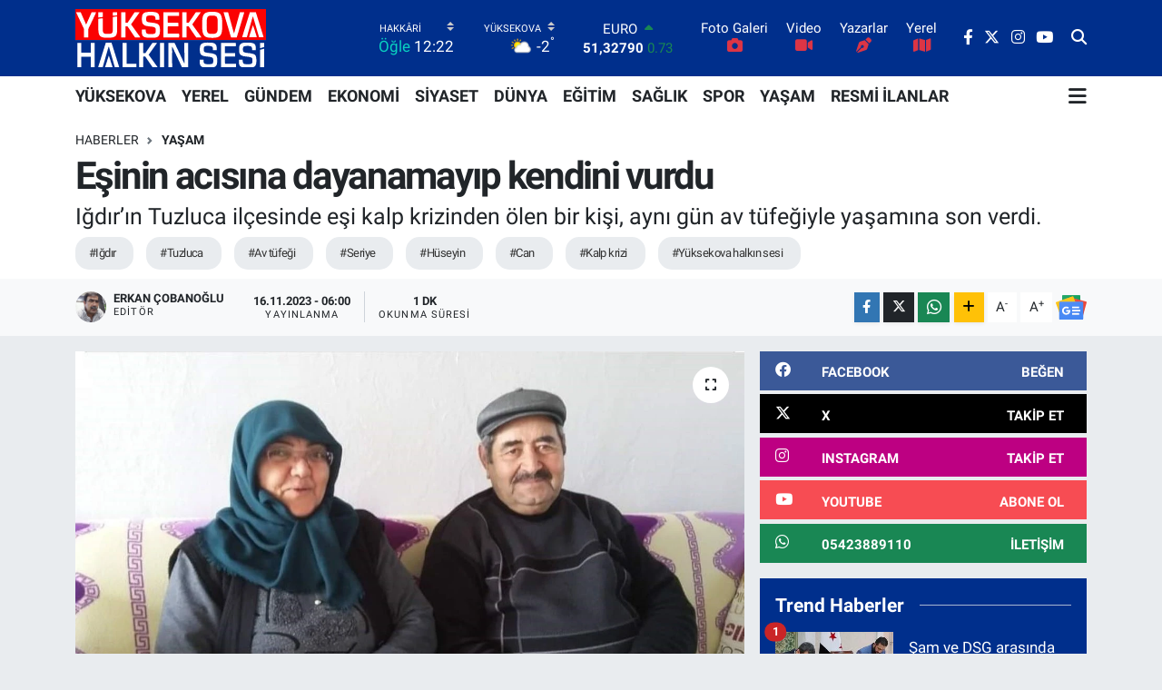

--- FILE ---
content_type: text/html; charset=UTF-8
request_url: https://www.yuksekovahalkinsesigazetesi.com/esinin-acisina-dayanamayip-kendini-vurdu
body_size: 21865
content:
<!DOCTYPE html>
<html lang="tr" data-theme="flow">
<head>
<link rel="dns-prefetch" href="//www.yuksekovahalkinsesigazetesi.com">
<link rel="dns-prefetch" href="//yuksekovahalkinsesigazetesicom.teimg.com">
<link rel="dns-prefetch" href="//static.tebilisim.com">
<link rel="dns-prefetch" href="//cdn.p.analitik.bik.gov.tr">
<link rel="dns-prefetch" href="//pagead2.googlesyndication.com">
<link rel="dns-prefetch" href="//cdn.ampproject.org">
<link rel="dns-prefetch" href="//mc.yandex.ru">
<link rel="dns-prefetch" href="//www.googletagmanager.com">
<link rel="dns-prefetch" href="//www.facebook.com">
<link rel="dns-prefetch" href="//www.twitter.com">
<link rel="dns-prefetch" href="//www.instagram.com">
<link rel="dns-prefetch" href="//www.youtube.com">
<link rel="dns-prefetch" href="//api.whatsapp.com">
<link rel="dns-prefetch" href="//www.w3.org">
<link rel="dns-prefetch" href="//x.com">
<link rel="dns-prefetch" href="//www.linkedin.com">
<link rel="dns-prefetch" href="//pinterest.com">
<link rel="dns-prefetch" href="//t.me">
<link rel="dns-prefetch" href="//twitter.com">
<link rel="dns-prefetch" href="//facebook.com">
<link rel="dns-prefetch" href="//apps.apple.com">
<link rel="dns-prefetch" href="//play.google.com">
<link rel="dns-prefetch" href="//tebilisim.com">

    <meta charset="utf-8">
<title>Eşinin acısına dayanamayıp kendini vurdu - Yüksekova Halkın Sesi |Yüksekova Haber| Hakkari Haber</title>
<meta name="description" content="Iğdır’ın Tuzluca ilçesinde eşi kalp krizinden ölen bir kişi, aynı gün av tüfeğiyle yaşamına son verdi.">
<meta name="keywords" content="ığdır, tuzluca, av tüfeği, seriye, hüseyin, can, kalp krizi, Yüksekova halkın sesi">
<link rel="canonical" href="https://www.yuksekovahalkinsesigazetesi.com/esinin-acisina-dayanamayip-kendini-vurdu">
<meta name="viewport" content="width=device-width,initial-scale=1">
<meta name="X-UA-Compatible" content="IE=edge">
<meta name="robots" content="max-image-preview:large">
<meta name="theme-color" content="#002f8c">
<meta name="title" content="Eşinin acısına dayanamayıp kendini vurdu">
<meta name="articleSection" content="news">
<meta name="datePublished" content="2023-11-16T06:00:00+03:00">
<meta name="dateModified" content="2023-11-16T06:00:00+03:00">
<meta name="articleAuthor" content="Erkan Çobanoğlu">
<meta name="author" content="Erkan Çobanoğlu">
<link rel="amphtml" href="https://www.yuksekovahalkinsesigazetesi.com/esinin-acisina-dayanamayip-kendini-vurdu/amp">
<meta property="og:site_name" content="Yüksekova Halkın Sesi | Yüksekova Haber | Hakkari Haberleri | Yüksekova Haberleri">
<meta property="og:title" content="Eşinin acısına dayanamayıp kendini vurdu">
<meta property="og:description" content="Iğdır’ın Tuzluca ilçesinde eşi kalp krizinden ölen bir kişi, aynı gün av tüfeğiyle yaşamına son verdi.">
<meta property="og:url" content="https://www.yuksekovahalkinsesigazetesi.com/esinin-acisina-dayanamayip-kendini-vurdu">
<meta property="og:image" content="https://yuksekovahalkinsesigazetesicom.teimg.com/crop/1280x720/yuksekovahalkinsesigazetesi-com/uploads/2023/11/20231115aw077332-0.jpg">
<meta property="og:image:width" content="1280">
<meta property="og:image:height" content="720">
<meta property="og:image:alt" content="Eşinin acısına dayanamayıp kendini vurdu">
<meta property="og:article:published_time" content="2023-11-16T06:00:00+03:00">
<meta property="og:article:modified_time" content="2023-11-16T06:00:00+03:00">
<meta property="og:type" content="article">
<meta name="twitter:card" content="summary_large_image">
<meta name="twitter:site" content="@sesi_yuksekova">
<meta name="twitter:title" content="Eşinin acısına dayanamayıp kendini vurdu">
<meta name="twitter:description" content="Iğdır’ın Tuzluca ilçesinde eşi kalp krizinden ölen bir kişi, aynı gün av tüfeğiyle yaşamına son verdi.">
<meta name="twitter:image" content="https://yuksekovahalkinsesigazetesicom.teimg.com/crop/1280x720/yuksekovahalkinsesigazetesi-com/uploads/2023/11/20231115aw077332-0.jpg">
<meta name="twitter:url" content="https://www.yuksekovahalkinsesigazetesi.com/esinin-acisina-dayanamayip-kendini-vurdu">
<link rel="shortcut icon" type="image/x-icon" href="https://yuksekovahalkinsesigazetesicom.teimg.com/yuksekovahalkinsesigazetesi-com/uploads/2023/11/favic-son.jpg">
<link rel="manifest" href="https://www.yuksekovahalkinsesigazetesi.com/manifest.json?v=6.6.4" />
<link rel="preload" href="https://static.tebilisim.com/flow/assets/css/font-awesome/fa-solid-900.woff2" as="font" type="font/woff2" crossorigin />
<link rel="preload" href="https://static.tebilisim.com/flow/assets/css/font-awesome/fa-brands-400.woff2" as="font" type="font/woff2" crossorigin />
<link rel="preload" href="https://static.tebilisim.com/flow/assets/css/weather-icons/font/weathericons-regular-webfont.woff2" as="font" type="font/woff2" crossorigin />
<link rel="preload" href="https://static.tebilisim.com/flow/vendor/te/fonts/roboto/KFOlCnqEu92Fr1MmEU9fBBc4AMP6lQ.woff2" as="font" type="font/woff2" crossorigin />
<link rel="preload" href="https://static.tebilisim.com/flow/vendor/te/fonts/roboto/KFOlCnqEu92Fr1MmEU9fChc4AMP6lbBP.woff2" as="font" type="font/woff2" crossorigin />
<link rel="preload" href="https://static.tebilisim.com/flow/vendor/te/fonts/roboto/KFOlCnqEu92Fr1MmWUlfBBc4AMP6lQ.woff2" as="font" type="font/woff2" crossorigin />
<link rel="preload" href="https://static.tebilisim.com/flow/vendor/te/fonts/roboto/KFOlCnqEu92Fr1MmWUlfChc4AMP6lbBP.woff2" as="font" type="font/woff2" crossorigin />
<link rel="preload" href="https://static.tebilisim.com/flow/vendor/te/fonts/roboto/KFOmCnqEu92Fr1Mu4mxKKTU1Kg.woff2" as="font" type="font/woff2" crossorigin />
<link rel="preload" href="https://static.tebilisim.com/flow/vendor/te/fonts/roboto/KFOmCnqEu92Fr1Mu7GxKKTU1Kvnz.woff2" as="font" type="font/woff2" crossorigin />


<link rel="preload" as="style" href="https://static.tebilisim.com/flow/vendor/te/fonts/roboto.css?v=6.6.4">
<link rel="stylesheet" href="https://static.tebilisim.com/flow/vendor/te/fonts/roboto.css?v=6.6.4">

<link rel="preload" as="image" href="https://yuksekovahalkinsesigazetesicom.teimg.com/crop/1280x720/yuksekovahalkinsesigazetesi-com/uploads/2023/11/20231115aw077332-0.jpg">
<style>:root {
        --te-link-color: #333;
        --te-link-hover-color: #000;
        --te-font: "Roboto";
        --te-secondary-font: "Roboto";
        --te-h1-font-size: 42px;
        --te-color: #002f8c;
        --te-hover-color: #dd0808;
        --mm-ocd-width: 85%!important; /*  Mobil Menü Genişliği */
        --swiper-theme-color: var(--te-color)!important;
        --header-13-color: #ffc107;
    }</style><link rel="preload" as="style" href="https://static.tebilisim.com/flow/assets/vendor/bootstrap/css/bootstrap.min.css?v=6.6.4">
<link rel="stylesheet" href="https://static.tebilisim.com/flow/assets/vendor/bootstrap/css/bootstrap.min.css?v=6.6.4">
<link rel="preload" as="style" href="https://static.tebilisim.com/flow/assets/css/app6.6.4.min.css">
<link rel="stylesheet" href="https://static.tebilisim.com/flow/assets/css/app6.6.4.min.css">



<script type="application/ld+json">{"@context":"https:\/\/schema.org","@type":"WebSite","url":"https:\/\/www.yuksekovahalkinsesigazetesi.com","potentialAction":{"@type":"SearchAction","target":"https:\/\/www.yuksekovahalkinsesigazetesi.com\/arama?q={query}","query-input":"required name=query"}}</script>

<script type="application/ld+json">{"@context":"https:\/\/schema.org","@type":"NewsMediaOrganization","url":"https:\/\/www.yuksekovahalkinsesigazetesi.com","name":"Y\u00fcksekova Halk\u0131n Sesi, Y\u00fcksekova Haber, Hakkari Haber, Hakkari Haberleri, Y\u00fcksekova Haberleri,","logo":"https:\/\/yuksekovahalkinsesigazetesicom.teimg.com\/yuksekovahalkinsesigazetesi-com\/uploads\/2024\/07\/yuksekova-logo-light-1.svg","sameAs":["https:\/\/www.facebook.com\/yovahalkinsesi","https:\/\/www.twitter.com\/sesi_yuksekova","https:\/\/www.youtube.com\/@yuksekovahalkinsesi\/videos","https:\/\/www.instagram.com\/yuksekovahalkinsesi"]}</script>

<script type="application/ld+json">{"@context":"https:\/\/schema.org","@graph":[{"@type":"SiteNavigationElement","name":"Ana Sayfa","url":"https:\/\/www.yuksekovahalkinsesigazetesi.com","@id":"https:\/\/www.yuksekovahalkinsesigazetesi.com"},{"@type":"SiteNavigationElement","name":"G\u00fcndem","url":"https:\/\/www.yuksekovahalkinsesigazetesi.com\/gundem","@id":"https:\/\/www.yuksekovahalkinsesigazetesi.com\/gundem"},{"@type":"SiteNavigationElement","name":"D\u00fcnya","url":"https:\/\/www.yuksekovahalkinsesigazetesi.com\/dunya","@id":"https:\/\/www.yuksekovahalkinsesigazetesi.com\/dunya"},{"@type":"SiteNavigationElement","name":"Spor","url":"https:\/\/www.yuksekovahalkinsesigazetesi.com\/spor","@id":"https:\/\/www.yuksekovahalkinsesigazetesi.com\/spor"},{"@type":"SiteNavigationElement","name":"Ekonomi","url":"https:\/\/www.yuksekovahalkinsesigazetesi.com\/ekonomi","@id":"https:\/\/www.yuksekovahalkinsesigazetesi.com\/ekonomi"},{"@type":"SiteNavigationElement","name":"Sa\u011fl\u0131k","url":"https:\/\/www.yuksekovahalkinsesigazetesi.com\/saglik","@id":"https:\/\/www.yuksekovahalkinsesigazetesi.com\/saglik"},{"@type":"SiteNavigationElement","name":"Siyaset","url":"https:\/\/www.yuksekovahalkinsesigazetesi.com\/siyaset","@id":"https:\/\/www.yuksekovahalkinsesigazetesi.com\/siyaset"},{"@type":"SiteNavigationElement","name":"Yerel","url":"https:\/\/www.yuksekovahalkinsesigazetesi.com\/yerel","@id":"https:\/\/www.yuksekovahalkinsesigazetesi.com\/yerel"},{"@type":"SiteNavigationElement","name":"Ya\u015fam","url":"https:\/\/www.yuksekovahalkinsesigazetesi.com\/yasam","@id":"https:\/\/www.yuksekovahalkinsesigazetesi.com\/yasam"},{"@type":"SiteNavigationElement","name":"E\u011fitim","url":"https:\/\/www.yuksekovahalkinsesigazetesi.com\/egitim","@id":"https:\/\/www.yuksekovahalkinsesigazetesi.com\/egitim"},{"@type":"SiteNavigationElement","name":"Resmi \u0130lanlar","url":"https:\/\/www.yuksekovahalkinsesigazetesi.com\/resmi-ilanlar","@id":"https:\/\/www.yuksekovahalkinsesigazetesi.com\/resmi-ilanlar"},{"@type":"SiteNavigationElement","name":"Y\u00dcKSEKOVA","url":"https:\/\/www.yuksekovahalkinsesigazetesi.com\/yuksekova","@id":"https:\/\/www.yuksekovahalkinsesigazetesi.com\/yuksekova"},{"@type":"SiteNavigationElement","name":"\u0130leti\u015fim & WhatsApp \u0130hbar hatt\u0131","url":"https:\/\/www.yuksekovahalkinsesigazetesi.com\/iletisim-whatsapp-ihbar-hatti","@id":"https:\/\/www.yuksekovahalkinsesigazetesi.com\/iletisim-whatsapp-ihbar-hatti"},{"@type":"SiteNavigationElement","name":"Reklam","url":"https:\/\/www.yuksekovahalkinsesigazetesi.com\/reklam","@id":"https:\/\/www.yuksekovahalkinsesigazetesi.com\/reklam"},{"@type":"SiteNavigationElement","name":"Gizlilik S\u00f6zle\u015fmesi ve KVKK Ayd\u0131nlatma Metni","url":"https:\/\/www.yuksekovahalkinsesigazetesi.com\/gizlilik-sozlesmesi","@id":"https:\/\/www.yuksekovahalkinsesigazetesi.com\/gizlilik-sozlesmesi"},{"@type":"SiteNavigationElement","name":"Yazarlar","url":"https:\/\/www.yuksekovahalkinsesigazetesi.com\/yazarlar","@id":"https:\/\/www.yuksekovahalkinsesigazetesi.com\/yazarlar"},{"@type":"SiteNavigationElement","name":"Foto Galeri","url":"https:\/\/www.yuksekovahalkinsesigazetesi.com\/foto-galeri","@id":"https:\/\/www.yuksekovahalkinsesigazetesi.com\/foto-galeri"},{"@type":"SiteNavigationElement","name":"Video Galeri","url":"https:\/\/www.yuksekovahalkinsesigazetesi.com\/video","@id":"https:\/\/www.yuksekovahalkinsesigazetesi.com\/video"},{"@type":"SiteNavigationElement","name":"Biyografiler","url":"https:\/\/www.yuksekovahalkinsesigazetesi.com\/biyografi","@id":"https:\/\/www.yuksekovahalkinsesigazetesi.com\/biyografi"},{"@type":"SiteNavigationElement","name":"Firma Rehberi","url":"https:\/\/www.yuksekovahalkinsesigazetesi.com\/rehber","@id":"https:\/\/www.yuksekovahalkinsesigazetesi.com\/rehber"},{"@type":"SiteNavigationElement","name":"Seri \u0130lanlar","url":"https:\/\/www.yuksekovahalkinsesigazetesi.com\/ilan","@id":"https:\/\/www.yuksekovahalkinsesigazetesi.com\/ilan"},{"@type":"SiteNavigationElement","name":"Vefatlar","url":"https:\/\/www.yuksekovahalkinsesigazetesi.com\/vefat","@id":"https:\/\/www.yuksekovahalkinsesigazetesi.com\/vefat"},{"@type":"SiteNavigationElement","name":"R\u00f6portajlar","url":"https:\/\/www.yuksekovahalkinsesigazetesi.com\/roportaj","@id":"https:\/\/www.yuksekovahalkinsesigazetesi.com\/roportaj"},{"@type":"SiteNavigationElement","name":"Anketler","url":"https:\/\/www.yuksekovahalkinsesigazetesi.com\/anketler","@id":"https:\/\/www.yuksekovahalkinsesigazetesi.com\/anketler"},{"@type":"SiteNavigationElement","name":"Y\u00fcksekova Bug\u00fcn, Yar\u0131n ve 1 Haftal\u0131k Hava Durumu Tahmini","url":"https:\/\/www.yuksekovahalkinsesigazetesi.com\/yuksekova-hava-durumu","@id":"https:\/\/www.yuksekovahalkinsesigazetesi.com\/yuksekova-hava-durumu"},{"@type":"SiteNavigationElement","name":"Y\u00fcksekova Namaz Vakitleri","url":"https:\/\/www.yuksekovahalkinsesigazetesi.com\/yuksekova-namaz-vakitleri","@id":"https:\/\/www.yuksekovahalkinsesigazetesi.com\/yuksekova-namaz-vakitleri"},{"@type":"SiteNavigationElement","name":"Puan Durumu ve Fikst\u00fcr","url":"https:\/\/www.yuksekovahalkinsesigazetesi.com\/futbol\/st-super-lig-puan-durumu-ve-fikstur","@id":"https:\/\/www.yuksekovahalkinsesigazetesi.com\/futbol\/st-super-lig-puan-durumu-ve-fikstur"}]}</script>

<script type="application/ld+json">{"@context":"https:\/\/schema.org","@type":"BreadcrumbList","itemListElement":[{"@type":"ListItem","position":1,"item":{"@type":"Thing","@id":"https:\/\/www.yuksekovahalkinsesigazetesi.com","name":"Haberler"}},{"@type":"ListItem","position":2,"item":{"@type":"Thing","@id":"https:\/\/www.yuksekovahalkinsesigazetesi.com\/yasam","name":"Ya\u015fam"}},{"@type":"ListItem","position":3,"item":{"@type":"Thing","@id":"https:\/\/www.yuksekovahalkinsesigazetesi.com\/esinin-acisina-dayanamayip-kendini-vurdu","name":"E\u015finin ac\u0131s\u0131na dayanamay\u0131p kendini vurdu"}}]}</script>
<script type="application/ld+json">{"@context":"https:\/\/schema.org","@type":"NewsArticle","headline":"E\u015finin ac\u0131s\u0131na dayanamay\u0131p kendini vurdu","articleSection":"Ya\u015fam","dateCreated":"2023-11-16T06:00:00+03:00","datePublished":"2023-11-16T06:00:00+03:00","dateModified":"2023-11-16T06:00:00+03:00","wordCount":94,"genre":"news","mainEntityOfPage":{"@type":"WebPage","@id":"https:\/\/www.yuksekovahalkinsesigazetesi.com\/esinin-acisina-dayanamayip-kendini-vurdu"},"articleBody":"\r\n\r\nEdinilen bilgilere g\u00f6re, Tuzluca\u2019n\u0131n Yeni Mahallesi\u2019nde ya\u015fayan Seriye T. (74) kalp krizi ge\u00e7irerek hayat\u0131n\u0131 kaybetti. E\u015finin \u00f6l\u00fcm\u00fc sonras\u0131 b\u00fcy\u00fck \u00fcz\u00fcnt\u00fc ya\u015fayan H\u00fcseyin T. (79), evinde bulundurdu\u011fu av t\u00fcfe\u011fiyle kendini vurdu. Olay\u0131 g\u00f6ren \u00e7evredekilerin ihbar\u0131yla gelen sa\u011fl\u0131k g\u00f6revlileri, ilk m\u00fcdahalede bulundu\u011fu H\u00fcseyin T.\u2019yi ambulansla Tuzluca Devlet Hastanesi\u2019ne g\u00f6t\u00fcrd\u00fc. H\u00fcseyin T., doktorlar\u0131n t\u00fcm m\u00fcdahalelerine ra\u011fmen kurtar\u0131lamad\u0131. Olayla ilgili inceleme ba\u015flat\u0131ld\u0131. \/ \u0130ha","description":"I\u011fd\u0131r\u2019\u0131n Tuzluca il\u00e7esinde e\u015fi kalp krizinden \u00f6len bir ki\u015fi, ayn\u0131 g\u00fcn av t\u00fcfe\u011fiyle ya\u015fam\u0131na son verdi.","inLanguage":"tr-TR","keywords":["\u0131\u011fd\u0131r","tuzluca","av t\u00fcfe\u011fi","seriye","h\u00fcseyin","can","kalp krizi","Y\u00fcksekova halk\u0131n sesi"],"image":{"@type":"ImageObject","url":"https:\/\/yuksekovahalkinsesigazetesicom.teimg.com\/crop\/1280x720\/yuksekovahalkinsesigazetesi-com\/uploads\/2023\/11\/20231115aw077332-0.jpg","width":"1280","height":"720","caption":"E\u015finin ac\u0131s\u0131na dayanamay\u0131p kendini vurdu"},"publishingPrinciples":"https:\/\/www.yuksekovahalkinsesigazetesi.com\/gizlilik-sozlesmesi","isFamilyFriendly":"http:\/\/schema.org\/True","isAccessibleForFree":"http:\/\/schema.org\/True","publisher":{"@type":"Organization","name":"Y\u00fcksekova Halk\u0131n Sesi, Y\u00fcksekova Haber, Hakkari Haber, Hakkari Haberleri, Y\u00fcksekova Haberleri,","image":"https:\/\/yuksekovahalkinsesigazetesicom.teimg.com\/yuksekovahalkinsesigazetesi-com\/uploads\/2024\/07\/yuksekova-logo-light-1.svg","logo":{"@type":"ImageObject","url":"https:\/\/yuksekovahalkinsesigazetesicom.teimg.com\/yuksekovahalkinsesigazetesi-com\/uploads\/2024\/07\/yuksekova-logo-light-1.svg","width":"640","height":"375"}},"author":{"@type":"Person","name":"Erkan \u00c7obano\u011flu","honorificPrefix":"","jobTitle":"Edit\u00f6r","url":null}}</script>




<script>!function(){var t=document.createElement("script");t.setAttribute("src",'https://cdn.p.analitik.bik.gov.tr/tracker'+(typeof Intl!=="undefined"?(typeof (Intl||"").PluralRules!=="undefined"?'1':typeof Promise!=="undefined"?'2':typeof MutationObserver!=='undefined'?'3':'4'):'4')+'.js'),t.setAttribute("data-website-id","241b525c-2e13-402c-b48a-fbef7919e8a8"),t.setAttribute("data-host-url",'//241b525c-2e13-402c-b48a-fbef7919e8a8.collector.p.analitik.bik.gov.tr'),document.head.appendChild(t)}();</script>
<script async src="https://pagead2.googlesyndication.com/pagead/js/adsbygoogle.js?client=ca-pub-7685783068527533"
     crossorigin="anonymous"></script>
<script async custom-element="amp-ad" src="https://cdn.ampproject.org/v0/amp-ad-0.1.js"></script>
<!-- Yandex.Metrika counter -->
<script type="text/javascript">
    (function(m,e,t,r,i,k,a){
        m[i]=m[i]||function(){(m[i].a=m[i].a||[]).push(arguments)};
        m[i].l=1*new Date();
        for (var j = 0; j < document.scripts.length; j++) {if (document.scripts[j].src === r) { return; }}
        k=e.createElement(t),a=e.getElementsByTagName(t)[0],k.async=1,k.src=r,a.parentNode.insertBefore(k,a)
    })(window, document,'script','https://mc.yandex.ru/metrika/tag.js?id=105468765', 'ym');

    ym(105468765, 'init', {ssr:true, webvisor:true, clickmap:true, ecommerce:"dataLayer", accurateTrackBounce:true, trackLinks:true});
</script>
<noscript><div><img src="https://mc.yandex.ru/watch/105468765" style="position:absolute; left:-9999px;" alt="" /></div></noscript>
<!-- /Yandex.Metrika counter -->
<script async src="https://pagead2.googlesyndication.com/pagead/js/adsbygoogle.js?client=ca-pub-5282802124215542"
     crossorigin="anonymous"></script>



<script async data-cfasync="false"
	src="https://www.googletagmanager.com/gtag/js?id=G-TF32887PRQ"></script>
<script data-cfasync="false">
	window.dataLayer = window.dataLayer || [];
	  function gtag(){dataLayer.push(arguments);}
	  gtag('js', new Date());
	  gtag('config', 'G-TF32887PRQ');
</script>




</head>




<body class="d-flex flex-column min-vh-100">

    
    

    <header class="header-8">
    <nav class="top-header navbar navbar-expand-lg navbar-dark bg-te-color py-1">
        <div class="container">
                            <a class="navbar-brand me-0" href="/" title="Yüksekova Halkın Sesi | Yüksekova Haber | Hakkari Haberleri | Yüksekova Haberleri">
                <img src="https://yuksekovahalkinsesigazetesicom.teimg.com/yuksekovahalkinsesigazetesi-com/uploads/2024/07/yuksekova-logo-light-1.svg" alt="Yüksekova Halkın Sesi | Yüksekova Haber | Hakkari Haberleri | Yüksekova Haberleri" width="210" height="40" class="light-mode img-fluid flow-logo">
<img src="https://yuksekovahalkinsesigazetesicom.teimg.com/yuksekovahalkinsesigazetesi-com/uploads/2025/05/logo-1280.jpg" alt="Yüksekova Halkın Sesi | Yüksekova Haber | Hakkari Haberleri | Yüksekova Haberleri" width="210" height="40" class="dark-mode img-fluid flow-logo d-none">

            </a>
            
            <div class="header-widgets d-lg-flex justify-content-end align-items-center d-none">

                                    <!-- HAVA DURUMU -->

<input type="hidden" name="widget_setting_weathercity" value="37.54627000,44.25827000" />

    
        
        <div class="prayer-top d-none d-lg-flex justify-content-between flex-column">
            <select class="form-select border-0 bg-transparent text-white" name="city" onchange="window.location.href=this.value">
            <option value="/adana-namaz-vakitleri" >Adana</option>
            <option value="/adiyaman-namaz-vakitleri" >Adıyaman</option>
            <option value="/afyonkarahisar-namaz-vakitleri" >Afyonkarahisar</option>
            <option value="/agri-namaz-vakitleri" >Ağrı</option>
            <option value="/aksaray-namaz-vakitleri" >Aksaray</option>
            <option value="/amasya-namaz-vakitleri" >Amasya</option>
            <option value="/ankara-namaz-vakitleri" >Ankara</option>
            <option value="/antalya-namaz-vakitleri" >Antalya</option>
            <option value="/ardahan-namaz-vakitleri" >Ardahan</option>
            <option value="/artvin-namaz-vakitleri" >Artvin</option>
            <option value="/aydin-namaz-vakitleri" >Aydın</option>
            <option value="/balikesir-namaz-vakitleri" >Balıkesir</option>
            <option value="/bartin-namaz-vakitleri" >Bartın</option>
            <option value="/batman-namaz-vakitleri" >Batman</option>
            <option value="/bayburt-namaz-vakitleri" >Bayburt</option>
            <option value="/bilecik-namaz-vakitleri" >Bilecik</option>
            <option value="/bingol-namaz-vakitleri" >Bingöl</option>
            <option value="/bitlis-namaz-vakitleri" >Bitlis</option>
            <option value="/bolu-namaz-vakitleri" >Bolu</option>
            <option value="/burdur-namaz-vakitleri" >Burdur</option>
            <option value="/bursa-namaz-vakitleri" >Bursa</option>
            <option value="/canakkale-namaz-vakitleri" >Çanakkale</option>
            <option value="/cankiri-namaz-vakitleri" >Çankırı</option>
            <option value="/corum-namaz-vakitleri" >Çorum</option>
            <option value="/denizli-namaz-vakitleri" >Denizli</option>
            <option value="/diyarbakir-namaz-vakitleri" >Diyarbakır</option>
            <option value="/duzce-namaz-vakitleri" >Düzce</option>
            <option value="/edirne-namaz-vakitleri" >Edirne</option>
            <option value="/elazig-namaz-vakitleri" >Elazığ</option>
            <option value="/erzincan-namaz-vakitleri" >Erzincan</option>
            <option value="/erzurum-namaz-vakitleri" >Erzurum</option>
            <option value="/eskisehir-namaz-vakitleri" >Eskişehir</option>
            <option value="/gaziantep-namaz-vakitleri" >Gaziantep</option>
            <option value="/giresun-namaz-vakitleri" >Giresun</option>
            <option value="/gumushane-namaz-vakitleri" >Gümüşhane</option>
            <option value="/hakkari-namaz-vakitleri"  selected >Hakkâri</option>
            <option value="/hatay-namaz-vakitleri" >Hatay</option>
            <option value="/igdir-namaz-vakitleri" >Iğdır</option>
            <option value="/isparta-namaz-vakitleri" >Isparta</option>
            <option value="/istanbul-namaz-vakitleri" >İstanbul</option>
            <option value="/izmir-namaz-vakitleri" >İzmir</option>
            <option value="/kahramanmaras-namaz-vakitleri" >Kahramanmaraş</option>
            <option value="/karabuk-namaz-vakitleri" >Karabük</option>
            <option value="/karaman-namaz-vakitleri" >Karaman</option>
            <option value="/kars-namaz-vakitleri" >Kars</option>
            <option value="/kastamonu-namaz-vakitleri" >Kastamonu</option>
            <option value="/kayseri-namaz-vakitleri" >Kayseri</option>
            <option value="/kilis-namaz-vakitleri" >Kilis</option>
            <option value="/kirikkale-namaz-vakitleri" >Kırıkkale</option>
            <option value="/kirklareli-namaz-vakitleri" >Kırklareli</option>
            <option value="/kirsehir-namaz-vakitleri" >Kırşehir</option>
            <option value="/kocaeli-namaz-vakitleri" >Kocaeli</option>
            <option value="/konya-namaz-vakitleri" >Konya</option>
            <option value="/kutahya-namaz-vakitleri" >Kütahya</option>
            <option value="/malatya-namaz-vakitleri" >Malatya</option>
            <option value="/manisa-namaz-vakitleri" >Manisa</option>
            <option value="/mardin-namaz-vakitleri" >Mardin</option>
            <option value="/mersin-namaz-vakitleri" >Mersin</option>
            <option value="/mugla-namaz-vakitleri" >Muğla</option>
            <option value="/mus-namaz-vakitleri" >Muş</option>
            <option value="/nevsehir-namaz-vakitleri" >Nevşehir</option>
            <option value="/nigde-namaz-vakitleri" >Niğde</option>
            <option value="/ordu-namaz-vakitleri" >Ordu</option>
            <option value="/osmaniye-namaz-vakitleri" >Osmaniye</option>
            <option value="/rize-namaz-vakitleri" >Rize</option>
            <option value="/sakarya-namaz-vakitleri" >Sakarya</option>
            <option value="/samsun-namaz-vakitleri" >Samsun</option>
            <option value="/sanliurfa-namaz-vakitleri" >Şanlıurfa</option>
            <option value="/siirt-namaz-vakitleri" >Siirt</option>
            <option value="/sinop-namaz-vakitleri" >Sinop</option>
            <option value="/sivas-namaz-vakitleri" >Sivas</option>
            <option value="/sirnak-namaz-vakitleri" >Şırnak</option>
            <option value="/tekirdag-namaz-vakitleri" >Tekirdağ</option>
            <option value="/tokat-namaz-vakitleri" >Tokat</option>
            <option value="/trabzon-namaz-vakitleri" >Trabzon</option>
            <option value="/tunceli-namaz-vakitleri" >Tunceli</option>
            <option value="/usak-namaz-vakitleri" >Uşak</option>
            <option value="/van-namaz-vakitleri" >Van</option>
            <option value="/yalova-namaz-vakitleri" >Yalova</option>
            <option value="/yozgat-namaz-vakitleri" >Yozgat</option>
            <option value="/zonguldak-namaz-vakitleri" >Zonguldak</option>
    </select>

                        <div class="text-white text-end"> <span class="text-cyan">Öğle</span> 12:22
            </div>
                    </div>
        <div class="weather-top weather-widget d-none d-lg-flex justify-content-between flex-column">
            <div class="weather">
                <select class="form-select border-0 bg-transparent text-white" name="city">
        <option value="37.24806000,43.61361000" >Çukurca</option>
        <option value="37.07242300,44.32434800" >Derecik</option>
        <option value="37.57444000,43.74083000" >Merkez</option>
        <option value="37.30514000,44.57420000" >Şemdinli</option>
        <option value="37.54627000,44.25827000"  selected >Yüksekova</option>
    </select>




            </div>
            <div class="weather-degree text-light text-end">
                <img src="//cdn.weatherapi.com/weather/64x64/day/116.png" class="condition" width="26" height="26" alt="-2"/>
                <span class="degree text-white">-2</span><sup>°</sup>
            </div>
        </div>

    
<div data-location='{"city":"TUXX0014"}' class="d-none"></div>


                    <!-- PİYASALAR -->
        <div class="parite-top position-relative overflow-hidden" style="height: 40px;">
        <div class="newsticker">
            <ul class="newsticker__h4 list-unstyled text-white small" data-header="8">
                <li class="newsticker__item dollar">
                    <div>DOLAR <i class="fa fa-caret-up text-success ms-1"></i> </div>
                    <div class="fw-bold d-inline-block">43,37250</div><span
                        class="text-success d-inline-block ms-1">0.25</span>
                </li>
                <li class="newsticker__item euro">
                    <div>EURO <i class="fa fa-caret-up text-success ms-1"></i> </div>
                    <div class="fw-bold d-inline-block">51,32790</div><span
                        class="text-success d-inline-block ms-1">0.73</span>
                </li>
                <li class="newsticker__item sterlin">
                    <div>STERLİN <i class="fa fa-caret-up text-success ms-1"></i> </div>
                    <div class="fw-bold d-inline-block">59,22610</div><span
                        class="text-success d-inline-block ms-1">1.15</span>
                </li>
                <li class="newsticker__item altin">
                    <div>G.ALTIN <i class="fa fa-caret-down text-danger ms-1"></i> </div>
                    <div class="fw-bold d-inline-block">6945,51000</div><span
                        class="text-danger d-inline-block ms-1">-0.02</span>
                </li>
                <li class="newsticker__item bist">
                    <div>BİST100 <i class="fa fa-caret-up text-success ms-1"></i></div>
                    <div class="fw-bold d-inline-block">12.993,00</div><span class="text-success d-inline-block ms-1">110</span>
                </li>
                <li class="newsticker__item btc">
                    <div>BITCOIN <i class="fa fa-caret-up text-success ms-1"></i> </div>
                    <div class="fw-bold d-inline-block">89.680,50</div><span class="text-success d-inline-block ms-1">0.15</span>
                </li>
            </ul>
        </div>
    </div>
    

                                <div class="0">
    <a href="/foto-galeri" class="text-center d-block mt-1 " target="_self" title="Foto Galeri">
        <div class="small text-white lh-1">Foto Galeri</div>
        <i class="fa fa-camera text-danger"></i>    </a>
</div>
<div class="1">
    <a href="/video" class="text-center d-block mt-1 " target="_self" title="Video">
        <div class="small text-white lh-1">Video</div>
        <i class="fa fa-video text-danger"></i>    </a>
</div>
<div class="2">
    <a href="/yazarlar" class="text-center d-block mt-1 " target="_self" title="Yazarlar">
        <div class="small text-white lh-1">Yazarlar</div>
        <i class="fa fa-pen-nib text-danger"></i>    </a>
</div>
<div class="3">
    <a href="/yerel" class="text-center d-block mt-1 " target="_self" title="Yerel">
        <div class="small text-white lh-1">Yerel</div>
        <i class="fa fa-map text-danger"></i>    </a>
</div>


                <div class="top-social-media">
                                        <a href="https://www.facebook.com/yovahalkinsesi" class="ms-2" target="_blank" rel="nofollow noreferrer noopener"><i class="fab fa-facebook-f text-white"></i></a>
                                                            <a href="https://www.twitter.com/sesi_yuksekova" class="ms-2" target="_blank" rel="nofollow noreferrer noopener"><i class="fab fa-x-twitter text-white"></i></a>
                                                            <a href="https://www.instagram.com/yuksekovahalkinsesi" class="ms-2" target="_blank" rel="nofollow noreferrer noopener"><i class="fab fa-instagram text-white"></i></a>
                                                                                <a href="https://www.youtube.com/@yuksekovahalkinsesi/videos" class="ms-2" target="_blank" rel="nofollow noreferrer noopener"><i class="fab fa-youtube text-white"></i></a>
                                                        </div>
                <div class="search-top">
                    <a href="/arama" class="d-block" title="Ara">
                        <i class="fa fa-search text-white"></i>
                    </a>
                </div>
            </div>
            <ul class="nav d-lg-none px-2">
                
                <li class="nav-item"><a href="/arama" class="me-2 text-white" title="Ara"><i class="fa fa-search fa-lg"></i></a></li>
                <li class="nav-item"><a href="#menu" title="Ana Menü" class="text-white"><i class="fa fa-bars fa-lg"></i></a></li>
            </ul>
        </div>
    </nav>
    <div class="main-menu navbar navbar-expand-lg d-none d-lg-block bg-white">
        <div class="container">
            <ul  class="nav fw-semibold">
        <li class="nav-item   ">
        <a href="/yuksekova" class="nav-link text-dark" target="_self" title="YÜKSEKOVA">YÜKSEKOVA</a>
        
    </li>
        <li class="nav-item   ">
        <a href="/yerel" class="nav-link text-dark" target="_self" title="YEREL">YEREL</a>
        
    </li>
        <li class="nav-item   ">
        <a href="/gundem" class="nav-link text-dark" target="_self" title="GÜNDEM">GÜNDEM</a>
        
    </li>
        <li class="nav-item   ">
        <a href="/ekonomi" class="nav-link text-dark" target="_self" title="EKONOMİ">EKONOMİ</a>
        
    </li>
        <li class="nav-item   ">
        <a href="/siyaset" class="nav-link text-dark" target="_self" title="SİYASET">SİYASET</a>
        
    </li>
        <li class="nav-item   ">
        <a href="/dunya" class="nav-link text-dark" target="_self" title="DÜNYA">DÜNYA</a>
        
    </li>
        <li class="nav-item   ">
        <a href="/egitim" class="nav-link text-dark" target="_self" title="EĞİTİM">EĞİTİM</a>
        
    </li>
        <li class="nav-item   ">
        <a href="/saglik" class="nav-link text-dark" target="_self" title="SAĞLIK">SAĞLIK</a>
        
    </li>
        <li class="nav-item   ">
        <a href="/spor" class="nav-link text-dark" target="_self" title="SPOR">SPOR</a>
        
    </li>
        <li class="nav-item   ">
        <a href="/yasam" class="nav-link text-dark" target="_self" title="YAŞAM">YAŞAM</a>
        
    </li>
        <li class="nav-item   ">
        <a href="/resmi-ilanlar" class="nav-link text-dark" target="_self" title="RESMİ İLANLAR">RESMİ İLANLAR</a>
        
    </li>
    </ul>

            <ul class="navigation-menu nav d-flex align-items-center">
                
                <li class="nav-item dropdown position-static">
                    <a class="nav-link pe-0 text-dark" data-bs-toggle="dropdown" href="#" aria-haspopup="true"
                        aria-expanded="false" title="Ana Menü">
                        <i class="fa fa-bars fa-lg"></i>
                    </a>
                    <div class="mega-menu dropdown-menu dropdown-menu-end text-capitalize shadow-lg border-0 rounded-0">

    <div class="row g-3 small p-3">

                <div class="col">
            <div class="extra-sections bg-light p-3 border">
                <a href="https://www.yuksekovahalkinsesigazetesi.com/hakkari-nobetci-eczaneler" title="Hakkâri Nöbetçi Eczaneler" class="d-block border-bottom pb-2 mb-2" target="_self"><i class="fa-solid fa-capsules me-2"></i>Hakkâri Nöbetçi Eczaneler</a>
<a href="https://www.yuksekovahalkinsesigazetesi.com/hakkari-hava-durumu" title="Hakkâri Hava Durumu" class="d-block border-bottom pb-2 mb-2" target="_self"><i class="fa-solid fa-cloud-sun me-2"></i>Hakkâri Hava Durumu</a>
<a href="https://www.yuksekovahalkinsesigazetesi.com/hakkari-namaz-vakitleri" title="Hakkâri Namaz Vakitleri" class="d-block border-bottom pb-2 mb-2" target="_self"><i class="fa-solid fa-mosque me-2"></i>Hakkâri Namaz Vakitleri</a>
<a href="https://www.yuksekovahalkinsesigazetesi.com/hakkari-trafik-durumu" title="Hakkâri Trafik Yoğunluk Haritası" class="d-block border-bottom pb-2 mb-2" target="_self"><i class="fa-solid fa-car me-2"></i>Hakkâri Trafik Yoğunluk Haritası</a>
<a href="https://www.yuksekovahalkinsesigazetesi.com/futbol/super-lig-puan-durumu-ve-fikstur" title="Süper Lig Puan Durumu ve Fikstür" class="d-block border-bottom pb-2 mb-2" target="_self"><i class="fa-solid fa-chart-bar me-2"></i>Süper Lig Puan Durumu ve Fikstür</a>
<a href="https://www.yuksekovahalkinsesigazetesi.com/tum-mansetler" title="Tüm Manşetler" class="d-block border-bottom pb-2 mb-2" target="_self"><i class="fa-solid fa-newspaper me-2"></i>Tüm Manşetler</a>
<a href="https://www.yuksekovahalkinsesigazetesi.com/sondakika-haberleri" title="Son Dakika Haberleri" class="d-block border-bottom pb-2 mb-2" target="_self"><i class="fa-solid fa-bell me-2"></i>Son Dakika Haberleri</a>

            </div>
        </div>
        
        <div class="col">
        <a href="/dunya" class="d-block border-bottom  pb-2 mb-2" target="_self" title="Dünya">Dünya</a>
            <a href="/egitim" class="d-block border-bottom  pb-2 mb-2" target="_self" title="Eğitim">Eğitim</a>
            <a href="/ekonomi" class="d-block border-bottom  pb-2 mb-2" target="_self" title="Ekonomi">Ekonomi</a>
            <a href="/gundem" class="d-block border-bottom  pb-2 mb-2" target="_self" title="Gündem">Gündem</a>
            <a href="/resmi-ilanlar" class="d-block border-bottom  pb-2 mb-2" target="_self" title="Resmi İlanlar">Resmi İlanlar</a>
            <a href="/saglik" class="d-block border-bottom  pb-2 mb-2" target="_self" title="Sağlık">Sağlık</a>
            <a href="/siyaset" class="d-block  pb-2 mb-2" target="_self" title="Siyaset">Siyaset</a>
        </div><div class="col">
            <a href="/spor" class="d-block border-bottom  pb-2 mb-2" target="_self" title="Spor">Spor</a>
            <a href="/yasam" class="d-block border-bottom  pb-2 mb-2" target="_self" title="Yaşam">Yaşam</a>
            <a href="/yerel" class="d-block border-bottom  pb-2 mb-2" target="_self" title="Yerel">Yerel</a>
        </div>


    </div>

    <div class="p-3 bg-light">
                <a class="me-3"
            href="https://www.facebook.com/yovahalkinsesi" target="_blank" rel="nofollow noreferrer noopener"><i class="fab fa-facebook me-2 text-navy"></i> Facebook</a>
                        <a class="me-3"
            href="https://www.twitter.com/sesi_yuksekova" target="_blank" rel="nofollow noreferrer noopener"><i class="fab fa-x-twitter "></i> Twitter</a>
                        <a class="me-3"
            href="https://www.instagram.com/yuksekovahalkinsesi" target="_blank" rel="nofollow noreferrer noopener"><i class="fab fa-instagram me-2 text-magenta"></i> Instagram</a>
                                <a class="me-3"
            href="https://www.youtube.com/@yuksekovahalkinsesi/videos" target="_blank" rel="nofollow noreferrer noopener"><i class="fab fa-youtube me-2 text-danger"></i> Youtube</a>
                                                <a class="" href="https://api.whatsapp.com/send?phone=05423889110" title="Whatsapp" rel="nofollow noreferrer noopener"><i
            class="fab fa-whatsapp me-2 text-navy"></i> WhatsApp İhbar Hattı</a>    </div>

    <div class="mega-menu-footer p-2 bg-te-color">
        <a class="dropdown-item text-white" href="/kunye" title="Künye / İletişim"><i class="fa fa-id-card me-2"></i> Künye / İletişim</a>
        <a class="dropdown-item text-white" href="/iletisim" title="Bize Ulaşın"><i class="fa fa-envelope me-2"></i> Bize Ulaşın</a>
        <a class="dropdown-item text-white" href="/rss-baglantilari" title="RSS Bağlantıları"><i class="fa fa-rss me-2"></i> RSS Bağlantıları</a>
        <a class="dropdown-item text-white" href="/member/login" title="Üyelik Girişi"><i class="fa fa-user me-2"></i> Üyelik Girişi</a>
    </div>


</div>

                </li>
            </ul>
        </div>
    </div>
    <ul  class="mobile-categories d-lg-none list-inline bg-white">
        <li class="list-inline-item">
        <a href="/yuksekova" class="text-dark" target="_self" title="YÜKSEKOVA">
                YÜKSEKOVA
        </a>
    </li>
        <li class="list-inline-item">
        <a href="/yerel" class="text-dark" target="_self" title="YEREL">
                YEREL
        </a>
    </li>
        <li class="list-inline-item">
        <a href="/gundem" class="text-dark" target="_self" title="GÜNDEM">
                GÜNDEM
        </a>
    </li>
        <li class="list-inline-item">
        <a href="/ekonomi" class="text-dark" target="_self" title="EKONOMİ">
                EKONOMİ
        </a>
    </li>
        <li class="list-inline-item">
        <a href="/siyaset" class="text-dark" target="_self" title="SİYASET">
                SİYASET
        </a>
    </li>
        <li class="list-inline-item">
        <a href="/dunya" class="text-dark" target="_self" title="DÜNYA">
                DÜNYA
        </a>
    </li>
        <li class="list-inline-item">
        <a href="/egitim" class="text-dark" target="_self" title="EĞİTİM">
                EĞİTİM
        </a>
    </li>
        <li class="list-inline-item">
        <a href="/saglik" class="text-dark" target="_self" title="SAĞLIK">
                SAĞLIK
        </a>
    </li>
        <li class="list-inline-item">
        <a href="/spor" class="text-dark" target="_self" title="SPOR">
                SPOR
        </a>
    </li>
        <li class="list-inline-item">
        <a href="/yasam" class="text-dark" target="_self" title="YAŞAM">
                YAŞAM
        </a>
    </li>
        <li class="list-inline-item">
        <a href="/resmi-ilanlar" class="text-dark" target="_self" title="RESMİ İLANLAR">
                RESMİ İLANLAR
        </a>
    </li>
    </ul>

</header>






<main class="single overflow-hidden" style="min-height: 300px">

            
    
    <div class="infinite" data-show-advert="1">

    

    <div class="infinite-item d-block" data-id="29834" data-category-id="16" data-reference="TE\Blog\Models\Post" data-json-url="/service/json/featured-infinite.json">

        

        <div class="post-header pt-3 bg-white">

    <div class="container">

        
        <nav class="meta-category d-flex justify-content-lg-start" style="--bs-breadcrumb-divider: url(&#34;data:image/svg+xml,%3Csvg xmlns='http://www.w3.org/2000/svg' width='8' height='8'%3E%3Cpath d='M2.5 0L1 1.5 3.5 4 1 6.5 2.5 8l4-4-4-4z' fill='%236c757d'/%3E%3C/svg%3E&#34;);" aria-label="breadcrumb">
        <ol class="breadcrumb mb-0">
            <li class="breadcrumb-item"><a href="https://www.yuksekovahalkinsesigazetesi.com" class="breadcrumb_link" target="_self">Haberler</a></li>
            <li class="breadcrumb-item active fw-bold" aria-current="page"><a href="/yasam" target="_self" class="breadcrumb_link text-dark" title="Yaşam">Yaşam</a></li>
        </ol>
</nav>

        <h1 class="h2 fw-bold text-lg-start headline my-2" itemprop="headline">Eşinin acısına dayanamayıp kendini vurdu</h1>
        
        <h2 class="lead text-lg-start text-dark my-2 description" itemprop="description">Iğdır’ın Tuzluca ilçesinde eşi kalp krizinden ölen bir kişi, aynı gün av tüfeğiyle yaşamına son verdi.</h2>
        
        <div class="news-tags">
        <a href="https://www.yuksekovahalkinsesigazetesi.com/haberleri/igdir" title="ığdır" class="news-tags__link" rel="nofollow">#Iğdır</a>
        <a href="https://www.yuksekovahalkinsesigazetesi.com/haberleri/tuzluca" title="tuzluca" class="news-tags__link" rel="nofollow">#Tuzluca</a>
        <a href="https://www.yuksekovahalkinsesigazetesi.com/haberleri/av-tufegi" title="av tüfeği" class="news-tags__link" rel="nofollow">#Av tüfeği</a>
        <a href="https://www.yuksekovahalkinsesigazetesi.com/haberleri/seriye" title="seriye" class="news-tags__link" rel="nofollow">#Seriye</a>
        <a href="https://www.yuksekovahalkinsesigazetesi.com/haberleri/huseyin" title="hüseyin" class="news-tags__link" rel="nofollow">#Hüseyin</a>
        <a href="https://www.yuksekovahalkinsesigazetesi.com/haberleri/can" title="can" class="news-tags__link" rel="nofollow">#Can</a>
        <a href="https://www.yuksekovahalkinsesigazetesi.com/haberleri/kalp-krizi" title="kalp krizi" class="news-tags__link" rel="nofollow">#Kalp krizi</a>
        <a href="https://www.yuksekovahalkinsesigazetesi.com/haberleri/yuksekova-halkin-sesi" title="Yüksekova halkın sesi" class="news-tags__link" rel="nofollow">#Yüksekova halkın sesi</a>
    </div>

    </div>

    <div class="bg-light py-1">
        <div class="container d-flex justify-content-between align-items-center">

            <div class="meta-author">
            <a href="/muhabir/7/erkan-cobanoglu" class="d-flex" title="Erkan Çobanoğlu" target="_self">
            <img class="me-2 rounded-circle" width="34" height="34" src="https://yuksekovahalkinsesigazetesicom.teimg.com/yuksekovahalkinsesigazetesi-com/uploads/2025/08/users/erkan-cobanoglu-1.webp"
                loading="lazy" alt="Erkan Çobanoğlu">
            <div class="me-3 flex-column align-items-center justify-content-center">
                <div class="fw-bold text-dark">Erkan Çobanoğlu</div>
                <div class="info text-dark">Editör</div>
            </div>
        </a>
    
    <div class="box">
    <time class="fw-bold">16.11.2023 - 06:00</time>
    <span class="info">Yayınlanma</span>
</div>

    
    
    <div class="box">
    <span class="fw-bold">1 Dk</span>
    <span class="info text-dark">Okunma Süresi</span>
</div>





</div>


            <div class="share-area justify-content-end align-items-center d-none d-lg-flex">

    <div class="mobile-share-button-container mb-2 d-block d-md-none">
    <button
        class="btn btn-primary btn-sm rounded-0 shadow-sm w-100"
        onclick="handleMobileShare(event, 'Eşinin acısına dayanamayıp kendini vurdu', 'https://www.yuksekovahalkinsesigazetesi.com/esinin-acisina-dayanamayip-kendini-vurdu')"
        title="Paylaş"
    >
        <i class="fas fa-share-alt me-2"></i>Paylaş
    </button>
</div>

<div class="social-buttons-new d-none d-md-flex justify-content-between">
    <a
        href="https://www.facebook.com/sharer/sharer.php?u=https%3A%2F%2Fwww.yuksekovahalkinsesigazetesi.com%2Fesinin-acisina-dayanamayip-kendini-vurdu"
        onclick="initiateDesktopShare(event, 'facebook')"
        class="btn btn-primary btn-sm rounded-0 shadow-sm me-1"
        title="Facebook'ta Paylaş"
        data-platform="facebook"
        data-share-url="https://www.yuksekovahalkinsesigazetesi.com/esinin-acisina-dayanamayip-kendini-vurdu"
        data-share-title="Eşinin acısına dayanamayıp kendini vurdu"
        rel="noreferrer nofollow noopener external"
    >
        <i class="fab fa-facebook-f"></i>
    </a>

    <a
        href="https://x.com/intent/tweet?url=https%3A%2F%2Fwww.yuksekovahalkinsesigazetesi.com%2Fesinin-acisina-dayanamayip-kendini-vurdu&text=E%C5%9Finin+ac%C4%B1s%C4%B1na+dayanamay%C4%B1p+kendini+vurdu"
        onclick="initiateDesktopShare(event, 'twitter')"
        class="btn btn-dark btn-sm rounded-0 shadow-sm me-1"
        title="X'de Paylaş"
        data-platform="twitter"
        data-share-url="https://www.yuksekovahalkinsesigazetesi.com/esinin-acisina-dayanamayip-kendini-vurdu"
        data-share-title="Eşinin acısına dayanamayıp kendini vurdu"
        rel="noreferrer nofollow noopener external"
    >
        <i class="fab fa-x-twitter text-white"></i>
    </a>

    <a
        href="https://api.whatsapp.com/send?text=E%C5%9Finin+ac%C4%B1s%C4%B1na+dayanamay%C4%B1p+kendini+vurdu+-+https%3A%2F%2Fwww.yuksekovahalkinsesigazetesi.com%2Fesinin-acisina-dayanamayip-kendini-vurdu"
        onclick="initiateDesktopShare(event, 'whatsapp')"
        class="btn btn-success btn-sm rounded-0 btn-whatsapp shadow-sm me-1"
        title="Whatsapp'ta Paylaş"
        data-platform="whatsapp"
        data-share-url="https://www.yuksekovahalkinsesigazetesi.com/esinin-acisina-dayanamayip-kendini-vurdu"
        data-share-title="Eşinin acısına dayanamayıp kendini vurdu"
        rel="noreferrer nofollow noopener external"
    >
        <i class="fab fa-whatsapp fa-lg"></i>
    </a>

    <div class="dropdown">
        <button class="dropdownButton btn btn-sm rounded-0 btn-warning border-none shadow-sm me-1" type="button" data-bs-toggle="dropdown" name="socialDropdownButton" title="Daha Fazla">
            <i id="icon" class="fa fa-plus"></i>
        </button>

        <ul class="dropdown-menu dropdown-menu-end border-0 rounded-1 shadow">
            <li>
                <a
                    href="https://www.linkedin.com/sharing/share-offsite/?url=https%3A%2F%2Fwww.yuksekovahalkinsesigazetesi.com%2Fesinin-acisina-dayanamayip-kendini-vurdu"
                    class="dropdown-item"
                    onclick="initiateDesktopShare(event, 'linkedin')"
                    data-platform="linkedin"
                    data-share-url="https://www.yuksekovahalkinsesigazetesi.com/esinin-acisina-dayanamayip-kendini-vurdu"
                    data-share-title="Eşinin acısına dayanamayıp kendini vurdu"
                    rel="noreferrer nofollow noopener external"
                    title="Linkedin"
                >
                    <i class="fab fa-linkedin text-primary me-2"></i>Linkedin
                </a>
            </li>
            <li>
                <a
                    href="https://pinterest.com/pin/create/button/?url=https%3A%2F%2Fwww.yuksekovahalkinsesigazetesi.com%2Fesinin-acisina-dayanamayip-kendini-vurdu&description=E%C5%9Finin+ac%C4%B1s%C4%B1na+dayanamay%C4%B1p+kendini+vurdu&media="
                    class="dropdown-item"
                    onclick="initiateDesktopShare(event, 'pinterest')"
                    data-platform="pinterest"
                    data-share-url="https://www.yuksekovahalkinsesigazetesi.com/esinin-acisina-dayanamayip-kendini-vurdu"
                    data-share-title="Eşinin acısına dayanamayıp kendini vurdu"
                    rel="noreferrer nofollow noopener external"
                    title="Pinterest"
                >
                    <i class="fab fa-pinterest text-danger me-2"></i>Pinterest
                </a>
            </li>
            <li>
                <a
                    href="https://t.me/share/url?url=https%3A%2F%2Fwww.yuksekovahalkinsesigazetesi.com%2Fesinin-acisina-dayanamayip-kendini-vurdu&text=E%C5%9Finin+ac%C4%B1s%C4%B1na+dayanamay%C4%B1p+kendini+vurdu"
                    class="dropdown-item"
                    onclick="initiateDesktopShare(event, 'telegram')"
                    data-platform="telegram"
                    data-share-url="https://www.yuksekovahalkinsesigazetesi.com/esinin-acisina-dayanamayip-kendini-vurdu"
                    data-share-title="Eşinin acısına dayanamayıp kendini vurdu"
                    rel="noreferrer nofollow noopener external"
                    title="Telegram"
                >
                    <i class="fab fa-telegram-plane text-primary me-2"></i>Telegram
                </a>
            </li>
            <li class="border-0">
                <a class="dropdown-item" href="javascript:void(0)" onclick="printContent(event)" title="Yazdır">
                    <i class="fas fa-print text-dark me-2"></i>
                    Yazdır
                </a>
            </li>
            <li class="border-0">
                <a class="dropdown-item" href="javascript:void(0)" onclick="copyURL(event, 'https://www.yuksekovahalkinsesigazetesi.com/esinin-acisina-dayanamayip-kendini-vurdu')" rel="noreferrer nofollow noopener external" title="Bağlantıyı Kopyala">
                    <i class="fas fa-link text-dark me-2"></i>
                    Kopyala
                </a>
            </li>
        </ul>
    </div>
</div>

<script>
    var shareableModelId = 29834;
    var shareableModelClass = 'TE\\Blog\\Models\\Post';

    function shareCount(id, model, platform, url) {
        fetch("https://www.yuksekovahalkinsesigazetesi.com/sharecount", {
            method: 'POST',
            headers: {
                'Content-Type': 'application/json',
                'X-CSRF-TOKEN': document.querySelector('meta[name="csrf-token"]')?.getAttribute('content')
            },
            body: JSON.stringify({ id, model, platform, url })
        }).catch(err => console.error('Share count fetch error:', err));
    }

    function goSharePopup(url, title, width = 600, height = 400) {
        const left = (screen.width - width) / 2;
        const top = (screen.height - height) / 2;
        window.open(
            url,
            title,
            `width=${width},height=${height},left=${left},top=${top},resizable=yes,scrollbars=yes`
        );
    }

    async function handleMobileShare(event, title, url) {
        event.preventDefault();

        if (shareableModelId && shareableModelClass) {
            shareCount(shareableModelId, shareableModelClass, 'native_mobile_share', url);
        }

        const isAndroidWebView = navigator.userAgent.includes('Android') && !navigator.share;

        if (isAndroidWebView) {
            window.location.href = 'androidshare://paylas?title=' + encodeURIComponent(title) + '&url=' + encodeURIComponent(url);
            return;
        }

        if (navigator.share) {
            try {
                await navigator.share({ title: title, url: url });
            } catch (error) {
                if (error.name !== 'AbortError') {
                    console.error('Web Share API failed:', error);
                }
            }
        } else {
            alert("Bu cihaz paylaşımı desteklemiyor.");
        }
    }

    function initiateDesktopShare(event, platformOverride = null) {
        event.preventDefault();
        const anchor = event.currentTarget;
        const platform = platformOverride || anchor.dataset.platform;
        const webShareUrl = anchor.href;
        const contentUrl = anchor.dataset.shareUrl || webShareUrl;

        if (shareableModelId && shareableModelClass && platform) {
            shareCount(shareableModelId, shareableModelClass, platform, contentUrl);
        }

        goSharePopup(webShareUrl, platform ? platform.charAt(0).toUpperCase() + platform.slice(1) : "Share");
    }

    function copyURL(event, urlToCopy) {
        event.preventDefault();
        navigator.clipboard.writeText(urlToCopy).then(() => {
            alert('Bağlantı panoya kopyalandı!');
        }).catch(err => {
            console.error('Could not copy text: ', err);
            try {
                const textArea = document.createElement("textarea");
                textArea.value = urlToCopy;
                textArea.style.position = "fixed";
                document.body.appendChild(textArea);
                textArea.focus();
                textArea.select();
                document.execCommand('copy');
                document.body.removeChild(textArea);
                alert('Bağlantı panoya kopyalandı!');
            } catch (fallbackErr) {
                console.error('Fallback copy failed:', fallbackErr);
            }
        });
    }

    function printContent(event) {
        event.preventDefault();

        const triggerElement = event.currentTarget;
        const contextContainer = triggerElement.closest('.infinite-item') || document;

        const header      = contextContainer.querySelector('.post-header');
        const media       = contextContainer.querySelector('.news-section .col-lg-8 .inner, .news-section .col-lg-8 .ratio, .news-section .col-lg-8 iframe');
        const articleBody = contextContainer.querySelector('.article-text');

        if (!header && !media && !articleBody) {
            window.print();
            return;
        }

        let printHtml = '';
        
        if (header) {
            const titleEl = header.querySelector('h1');
            const descEl  = header.querySelector('.description, h2.lead');

            let cleanHeaderHtml = '<div class="printed-header">';
            if (titleEl) cleanHeaderHtml += titleEl.outerHTML;
            if (descEl)  cleanHeaderHtml += descEl.outerHTML;
            cleanHeaderHtml += '</div>';

            printHtml += cleanHeaderHtml;
        }

        if (media) {
            printHtml += media.outerHTML;
        }

        if (articleBody) {
            const articleClone = articleBody.cloneNode(true);
            articleClone.querySelectorAll('.post-flash').forEach(function (el) {
                el.parentNode.removeChild(el);
            });
            printHtml += articleClone.outerHTML;
        }
        const iframe = document.createElement('iframe');
        iframe.style.position = 'fixed';
        iframe.style.right = '0';
        iframe.style.bottom = '0';
        iframe.style.width = '0';
        iframe.style.height = '0';
        iframe.style.border = '0';
        document.body.appendChild(iframe);

        const frameWindow = iframe.contentWindow || iframe;
        const title = document.title || 'Yazdır';
        const headStyles = Array.from(document.querySelectorAll('link[rel="stylesheet"], style'))
            .map(el => el.outerHTML)
            .join('');

        iframe.onload = function () {
            try {
                frameWindow.focus();
                frameWindow.print();
            } finally {
                setTimeout(function () {
                    document.body.removeChild(iframe);
                }, 1000);
            }
        };

        const doc = frameWindow.document;
        doc.open();
        doc.write(`
            <!doctype html>
            <html lang="tr">
                <head>
<link rel="dns-prefetch" href="//www.yuksekovahalkinsesigazetesi.com">
<link rel="dns-prefetch" href="//yuksekovahalkinsesigazetesicom.teimg.com">
<link rel="dns-prefetch" href="//static.tebilisim.com">
<link rel="dns-prefetch" href="//cdn.p.analitik.bik.gov.tr">
<link rel="dns-prefetch" href="//pagead2.googlesyndication.com">
<link rel="dns-prefetch" href="//cdn.ampproject.org">
<link rel="dns-prefetch" href="//mc.yandex.ru">
<link rel="dns-prefetch" href="//www.googletagmanager.com">
<link rel="dns-prefetch" href="//www.facebook.com">
<link rel="dns-prefetch" href="//www.twitter.com">
<link rel="dns-prefetch" href="//www.instagram.com">
<link rel="dns-prefetch" href="//www.youtube.com">
<link rel="dns-prefetch" href="//api.whatsapp.com">
<link rel="dns-prefetch" href="//www.w3.org">
<link rel="dns-prefetch" href="//x.com">
<link rel="dns-prefetch" href="//www.linkedin.com">
<link rel="dns-prefetch" href="//pinterest.com">
<link rel="dns-prefetch" href="//t.me">
<link rel="dns-prefetch" href="//twitter.com">
<link rel="dns-prefetch" href="//facebook.com">
<link rel="dns-prefetch" href="//apps.apple.com">
<link rel="dns-prefetch" href="//play.google.com">
<link rel="dns-prefetch" href="//tebilisim.com">
                    <meta charset="utf-8">
                    <title>${title}</title>
                    ${headStyles}
                    <style>
                        html, body {
                            margin: 0;
                            padding: 0;
                            background: #ffffff;
                        }
                        .printed-article {
                            margin: 0;
                            padding: 20px;
                            box-shadow: none;
                            background: #ffffff;
                        }
                    </style>
                </head>
                <body>
                    <div class="printed-article">
                        ${printHtml}
                    </div>
                </body>
            </html>
        `);
        doc.close();
    }

    var dropdownButton = document.querySelector('.dropdownButton');
    if (dropdownButton) {
        var icon = dropdownButton.querySelector('#icon');
        var parentDropdown = dropdownButton.closest('.dropdown');
        if (parentDropdown && icon) {
            parentDropdown.addEventListener('show.bs.dropdown', function () {
                icon.classList.remove('fa-plus');
                icon.classList.add('fa-minus');
            });
            parentDropdown.addEventListener('hide.bs.dropdown', function () {
                icon.classList.remove('fa-minus');
                icon.classList.add('fa-plus');
            });
        }
    }
</script>

    
        
            <a href="#" title="Metin boyutunu küçült" class="te-textDown btn btn-sm btn-white rounded-0 me-1">A<sup>-</sup></a>
            <a href="#" title="Metin boyutunu büyüt" class="te-textUp btn btn-sm btn-white rounded-0 me-1">A<sup>+</sup></a>

                        <a href="www.yuksekovahalkinsesigazetesi.com" title="Abone Ol" target="_blank">
                <img src="https://www.yuksekovahalkinsesigazetesi.com/themes/flow/assets/img/google-news-icon.svg" loading="lazy" class="img-fluid" width="34" height="34" alt="Google News">
            </a>
            
        

    
</div>



        </div>


    </div>


</div>




        <div class="container g-0 g-sm-4">

            <div class="news-section overflow-hidden mt-lg-3">
                <div class="row g-3">
                    <div class="col-lg-8">

                        <div class="inner">
    <a href="https://yuksekovahalkinsesigazetesicom.teimg.com/crop/1280x720/yuksekovahalkinsesigazetesi-com/uploads/2023/11/20231115aw077332-0.jpg" class="position-relative d-block" data-fancybox>
                        <div class="zoom-in-out m-3">
            <i class="fa fa-expand" style="font-size: 14px"></i>
        </div>
        <img class="img-fluid" src="https://yuksekovahalkinsesigazetesicom.teimg.com/crop/1280x720/yuksekovahalkinsesigazetesi-com/uploads/2023/11/20231115aw077332-0.jpg" alt="Eşinin acısına dayanamayıp kendini vurdu" width="860" height="504" loading="eager" fetchpriority="high" decoding="async" style="width:100%; aspect-ratio: 860 / 504;" />
            </a>
</div>





                        <div class="d-flex d-lg-none justify-content-between align-items-center p-2">

    <div class="mobile-share-button-container mb-2 d-block d-md-none">
    <button
        class="btn btn-primary btn-sm rounded-0 shadow-sm w-100"
        onclick="handleMobileShare(event, 'Eşinin acısına dayanamayıp kendini vurdu', 'https://www.yuksekovahalkinsesigazetesi.com/esinin-acisina-dayanamayip-kendini-vurdu')"
        title="Paylaş"
    >
        <i class="fas fa-share-alt me-2"></i>Paylaş
    </button>
</div>

<div class="social-buttons-new d-none d-md-flex justify-content-between">
    <a
        href="https://www.facebook.com/sharer/sharer.php?u=https%3A%2F%2Fwww.yuksekovahalkinsesigazetesi.com%2Fesinin-acisina-dayanamayip-kendini-vurdu"
        onclick="initiateDesktopShare(event, 'facebook')"
        class="btn btn-primary btn-sm rounded-0 shadow-sm me-1"
        title="Facebook'ta Paylaş"
        data-platform="facebook"
        data-share-url="https://www.yuksekovahalkinsesigazetesi.com/esinin-acisina-dayanamayip-kendini-vurdu"
        data-share-title="Eşinin acısına dayanamayıp kendini vurdu"
        rel="noreferrer nofollow noopener external"
    >
        <i class="fab fa-facebook-f"></i>
    </a>

    <a
        href="https://x.com/intent/tweet?url=https%3A%2F%2Fwww.yuksekovahalkinsesigazetesi.com%2Fesinin-acisina-dayanamayip-kendini-vurdu&text=E%C5%9Finin+ac%C4%B1s%C4%B1na+dayanamay%C4%B1p+kendini+vurdu"
        onclick="initiateDesktopShare(event, 'twitter')"
        class="btn btn-dark btn-sm rounded-0 shadow-sm me-1"
        title="X'de Paylaş"
        data-platform="twitter"
        data-share-url="https://www.yuksekovahalkinsesigazetesi.com/esinin-acisina-dayanamayip-kendini-vurdu"
        data-share-title="Eşinin acısına dayanamayıp kendini vurdu"
        rel="noreferrer nofollow noopener external"
    >
        <i class="fab fa-x-twitter text-white"></i>
    </a>

    <a
        href="https://api.whatsapp.com/send?text=E%C5%9Finin+ac%C4%B1s%C4%B1na+dayanamay%C4%B1p+kendini+vurdu+-+https%3A%2F%2Fwww.yuksekovahalkinsesigazetesi.com%2Fesinin-acisina-dayanamayip-kendini-vurdu"
        onclick="initiateDesktopShare(event, 'whatsapp')"
        class="btn btn-success btn-sm rounded-0 btn-whatsapp shadow-sm me-1"
        title="Whatsapp'ta Paylaş"
        data-platform="whatsapp"
        data-share-url="https://www.yuksekovahalkinsesigazetesi.com/esinin-acisina-dayanamayip-kendini-vurdu"
        data-share-title="Eşinin acısına dayanamayıp kendini vurdu"
        rel="noreferrer nofollow noopener external"
    >
        <i class="fab fa-whatsapp fa-lg"></i>
    </a>

    <div class="dropdown">
        <button class="dropdownButton btn btn-sm rounded-0 btn-warning border-none shadow-sm me-1" type="button" data-bs-toggle="dropdown" name="socialDropdownButton" title="Daha Fazla">
            <i id="icon" class="fa fa-plus"></i>
        </button>

        <ul class="dropdown-menu dropdown-menu-end border-0 rounded-1 shadow">
            <li>
                <a
                    href="https://www.linkedin.com/sharing/share-offsite/?url=https%3A%2F%2Fwww.yuksekovahalkinsesigazetesi.com%2Fesinin-acisina-dayanamayip-kendini-vurdu"
                    class="dropdown-item"
                    onclick="initiateDesktopShare(event, 'linkedin')"
                    data-platform="linkedin"
                    data-share-url="https://www.yuksekovahalkinsesigazetesi.com/esinin-acisina-dayanamayip-kendini-vurdu"
                    data-share-title="Eşinin acısına dayanamayıp kendini vurdu"
                    rel="noreferrer nofollow noopener external"
                    title="Linkedin"
                >
                    <i class="fab fa-linkedin text-primary me-2"></i>Linkedin
                </a>
            </li>
            <li>
                <a
                    href="https://pinterest.com/pin/create/button/?url=https%3A%2F%2Fwww.yuksekovahalkinsesigazetesi.com%2Fesinin-acisina-dayanamayip-kendini-vurdu&description=E%C5%9Finin+ac%C4%B1s%C4%B1na+dayanamay%C4%B1p+kendini+vurdu&media="
                    class="dropdown-item"
                    onclick="initiateDesktopShare(event, 'pinterest')"
                    data-platform="pinterest"
                    data-share-url="https://www.yuksekovahalkinsesigazetesi.com/esinin-acisina-dayanamayip-kendini-vurdu"
                    data-share-title="Eşinin acısına dayanamayıp kendini vurdu"
                    rel="noreferrer nofollow noopener external"
                    title="Pinterest"
                >
                    <i class="fab fa-pinterest text-danger me-2"></i>Pinterest
                </a>
            </li>
            <li>
                <a
                    href="https://t.me/share/url?url=https%3A%2F%2Fwww.yuksekovahalkinsesigazetesi.com%2Fesinin-acisina-dayanamayip-kendini-vurdu&text=E%C5%9Finin+ac%C4%B1s%C4%B1na+dayanamay%C4%B1p+kendini+vurdu"
                    class="dropdown-item"
                    onclick="initiateDesktopShare(event, 'telegram')"
                    data-platform="telegram"
                    data-share-url="https://www.yuksekovahalkinsesigazetesi.com/esinin-acisina-dayanamayip-kendini-vurdu"
                    data-share-title="Eşinin acısına dayanamayıp kendini vurdu"
                    rel="noreferrer nofollow noopener external"
                    title="Telegram"
                >
                    <i class="fab fa-telegram-plane text-primary me-2"></i>Telegram
                </a>
            </li>
            <li class="border-0">
                <a class="dropdown-item" href="javascript:void(0)" onclick="printContent(event)" title="Yazdır">
                    <i class="fas fa-print text-dark me-2"></i>
                    Yazdır
                </a>
            </li>
            <li class="border-0">
                <a class="dropdown-item" href="javascript:void(0)" onclick="copyURL(event, 'https://www.yuksekovahalkinsesigazetesi.com/esinin-acisina-dayanamayip-kendini-vurdu')" rel="noreferrer nofollow noopener external" title="Bağlantıyı Kopyala">
                    <i class="fas fa-link text-dark me-2"></i>
                    Kopyala
                </a>
            </li>
        </ul>
    </div>
</div>

<script>
    var shareableModelId = 29834;
    var shareableModelClass = 'TE\\Blog\\Models\\Post';

    function shareCount(id, model, platform, url) {
        fetch("https://www.yuksekovahalkinsesigazetesi.com/sharecount", {
            method: 'POST',
            headers: {
                'Content-Type': 'application/json',
                'X-CSRF-TOKEN': document.querySelector('meta[name="csrf-token"]')?.getAttribute('content')
            },
            body: JSON.stringify({ id, model, platform, url })
        }).catch(err => console.error('Share count fetch error:', err));
    }

    function goSharePopup(url, title, width = 600, height = 400) {
        const left = (screen.width - width) / 2;
        const top = (screen.height - height) / 2;
        window.open(
            url,
            title,
            `width=${width},height=${height},left=${left},top=${top},resizable=yes,scrollbars=yes`
        );
    }

    async function handleMobileShare(event, title, url) {
        event.preventDefault();

        if (shareableModelId && shareableModelClass) {
            shareCount(shareableModelId, shareableModelClass, 'native_mobile_share', url);
        }

        const isAndroidWebView = navigator.userAgent.includes('Android') && !navigator.share;

        if (isAndroidWebView) {
            window.location.href = 'androidshare://paylas?title=' + encodeURIComponent(title) + '&url=' + encodeURIComponent(url);
            return;
        }

        if (navigator.share) {
            try {
                await navigator.share({ title: title, url: url });
            } catch (error) {
                if (error.name !== 'AbortError') {
                    console.error('Web Share API failed:', error);
                }
            }
        } else {
            alert("Bu cihaz paylaşımı desteklemiyor.");
        }
    }

    function initiateDesktopShare(event, platformOverride = null) {
        event.preventDefault();
        const anchor = event.currentTarget;
        const platform = platformOverride || anchor.dataset.platform;
        const webShareUrl = anchor.href;
        const contentUrl = anchor.dataset.shareUrl || webShareUrl;

        if (shareableModelId && shareableModelClass && platform) {
            shareCount(shareableModelId, shareableModelClass, platform, contentUrl);
        }

        goSharePopup(webShareUrl, platform ? platform.charAt(0).toUpperCase() + platform.slice(1) : "Share");
    }

    function copyURL(event, urlToCopy) {
        event.preventDefault();
        navigator.clipboard.writeText(urlToCopy).then(() => {
            alert('Bağlantı panoya kopyalandı!');
        }).catch(err => {
            console.error('Could not copy text: ', err);
            try {
                const textArea = document.createElement("textarea");
                textArea.value = urlToCopy;
                textArea.style.position = "fixed";
                document.body.appendChild(textArea);
                textArea.focus();
                textArea.select();
                document.execCommand('copy');
                document.body.removeChild(textArea);
                alert('Bağlantı panoya kopyalandı!');
            } catch (fallbackErr) {
                console.error('Fallback copy failed:', fallbackErr);
            }
        });
    }

    function printContent(event) {
        event.preventDefault();

        const triggerElement = event.currentTarget;
        const contextContainer = triggerElement.closest('.infinite-item') || document;

        const header      = contextContainer.querySelector('.post-header');
        const media       = contextContainer.querySelector('.news-section .col-lg-8 .inner, .news-section .col-lg-8 .ratio, .news-section .col-lg-8 iframe');
        const articleBody = contextContainer.querySelector('.article-text');

        if (!header && !media && !articleBody) {
            window.print();
            return;
        }

        let printHtml = '';
        
        if (header) {
            const titleEl = header.querySelector('h1');
            const descEl  = header.querySelector('.description, h2.lead');

            let cleanHeaderHtml = '<div class="printed-header">';
            if (titleEl) cleanHeaderHtml += titleEl.outerHTML;
            if (descEl)  cleanHeaderHtml += descEl.outerHTML;
            cleanHeaderHtml += '</div>';

            printHtml += cleanHeaderHtml;
        }

        if (media) {
            printHtml += media.outerHTML;
        }

        if (articleBody) {
            const articleClone = articleBody.cloneNode(true);
            articleClone.querySelectorAll('.post-flash').forEach(function (el) {
                el.parentNode.removeChild(el);
            });
            printHtml += articleClone.outerHTML;
        }
        const iframe = document.createElement('iframe');
        iframe.style.position = 'fixed';
        iframe.style.right = '0';
        iframe.style.bottom = '0';
        iframe.style.width = '0';
        iframe.style.height = '0';
        iframe.style.border = '0';
        document.body.appendChild(iframe);

        const frameWindow = iframe.contentWindow || iframe;
        const title = document.title || 'Yazdır';
        const headStyles = Array.from(document.querySelectorAll('link[rel="stylesheet"], style'))
            .map(el => el.outerHTML)
            .join('');

        iframe.onload = function () {
            try {
                frameWindow.focus();
                frameWindow.print();
            } finally {
                setTimeout(function () {
                    document.body.removeChild(iframe);
                }, 1000);
            }
        };

        const doc = frameWindow.document;
        doc.open();
        doc.write(`
            <!doctype html>
            <html lang="tr">
                <head>
<link rel="dns-prefetch" href="//www.yuksekovahalkinsesigazetesi.com">
<link rel="dns-prefetch" href="//yuksekovahalkinsesigazetesicom.teimg.com">
<link rel="dns-prefetch" href="//static.tebilisim.com">
<link rel="dns-prefetch" href="//cdn.p.analitik.bik.gov.tr">
<link rel="dns-prefetch" href="//pagead2.googlesyndication.com">
<link rel="dns-prefetch" href="//cdn.ampproject.org">
<link rel="dns-prefetch" href="//mc.yandex.ru">
<link rel="dns-prefetch" href="//www.googletagmanager.com">
<link rel="dns-prefetch" href="//www.facebook.com">
<link rel="dns-prefetch" href="//www.twitter.com">
<link rel="dns-prefetch" href="//www.instagram.com">
<link rel="dns-prefetch" href="//www.youtube.com">
<link rel="dns-prefetch" href="//api.whatsapp.com">
<link rel="dns-prefetch" href="//www.w3.org">
<link rel="dns-prefetch" href="//x.com">
<link rel="dns-prefetch" href="//www.linkedin.com">
<link rel="dns-prefetch" href="//pinterest.com">
<link rel="dns-prefetch" href="//t.me">
<link rel="dns-prefetch" href="//twitter.com">
<link rel="dns-prefetch" href="//facebook.com">
<link rel="dns-prefetch" href="//apps.apple.com">
<link rel="dns-prefetch" href="//play.google.com">
<link rel="dns-prefetch" href="//tebilisim.com">
                    <meta charset="utf-8">
                    <title>${title}</title>
                    ${headStyles}
                    <style>
                        html, body {
                            margin: 0;
                            padding: 0;
                            background: #ffffff;
                        }
                        .printed-article {
                            margin: 0;
                            padding: 20px;
                            box-shadow: none;
                            background: #ffffff;
                        }
                    </style>
                </head>
                <body>
                    <div class="printed-article">
                        ${printHtml}
                    </div>
                </body>
            </html>
        `);
        doc.close();
    }

    var dropdownButton = document.querySelector('.dropdownButton');
    if (dropdownButton) {
        var icon = dropdownButton.querySelector('#icon');
        var parentDropdown = dropdownButton.closest('.dropdown');
        if (parentDropdown && icon) {
            parentDropdown.addEventListener('show.bs.dropdown', function () {
                icon.classList.remove('fa-plus');
                icon.classList.add('fa-minus');
            });
            parentDropdown.addEventListener('hide.bs.dropdown', function () {
                icon.classList.remove('fa-minus');
                icon.classList.add('fa-plus');
            });
        }
    }
</script>

    
        
        <div class="google-news share-are text-end">

            <a href="#" title="Metin boyutunu küçült" class="te-textDown btn btn-sm btn-white rounded-0 me-1">A<sup>-</sup></a>
            <a href="#" title="Metin boyutunu büyüt" class="te-textUp btn btn-sm btn-white rounded-0 me-1">A<sup>+</sup></a>

                        <a href="www.yuksekovahalkinsesigazetesi.com" title="Abone Ol" target="_blank">
                <img src="https://www.yuksekovahalkinsesigazetesi.com/themes/flow/assets/img/google-news-icon.svg" loading="lazy" class="img-fluid" width="34" height="34" alt="Google News">
            </a>
            
        </div>
        

    
</div>


                        <div class="card border-0 rounded-0 mb-3">
                            <div class="article-text container-padding" data-text-id="29834" property="articleBody">
                                
                                <p></p><div id="ad_121" data-channel="121" data-advert="temedya" data-rotation="120" class="mb-3 text-center"></div>
                                <div id="ad_121_mobile" data-channel="121" data-advert="temedya" data-rotation="120" class="mb-3 text-center"></div>

<p>Edinilen bilgilere göre, Tuzluca’nın Yeni Mahallesi’nde yaşayan Seriye T. (74) kalp krizi geçirerek hayatını kaybetti. Eşinin ölümü sonrası büyük üzüntü yaşayan Hüseyin T. (79), evinde bulundurduğu av tüfeğiyle kendini vurdu. Olayı gören çevredekilerin ihbarıyla gelen sağlık görevlileri, ilk müdahalede bulunduğu Hüseyin T.’yi ambulansla Tuzluca Devlet Hastanesi’ne götürdü. Hüseyin T., doktorların tüm müdahalelerine rağmen kurtarılamadı. Olayla ilgili inceleme başlatıldı. / İha</p></p><div class="article-source py-3 small border-top ">
                        <span class="reporter-name"><strong>Muhabir: </strong>Erkan Çobanoğlu</span>
            </div>

                                                                
                            </div>
                        </div>

                        <div class="editors-choice my-3">
        <div class="row g-2">
                            <div class="col-12">
                    <a class="d-block bg-te-color p-1" href="/imrali-ziyaretinin-ardindan-ilk-aciklama-geldi" title="İmralı Ziyareti’nin ardından ilk açıklama geldi" target="_self">
                        <div class="row g-1 align-items-center">
                            <div class="col-5 col-sm-3">
                                <img src="https://yuksekovahalkinsesigazetesicom.teimg.com/crop/250x150/yuksekovahalkinsesigazetesi-com/uploads/2025/11/komisyon.webp" loading="lazy" width="860" height="504"
                                    alt="İmralı Ziyareti’nin ardından ilk açıklama geldi" class="img-fluid">
                            </div>
                            <div class="col-7 col-sm-9">
                                <div class="post-flash-heading p-2 text-white">
                                    <span class="mini-title d-none d-md-inline">Editörün Seçtiği</span>
                                    <div class="h4 title-3-line mb-0 fw-bold lh-sm">
                                        İmralı Ziyareti’nin ardından ilk açıklama geldi
                                    </div>
                                </div>
                            </div>
                        </div>
                    </a>
                </div>
                            <div class="col-12">
                    <a class="d-block bg-te-color p-1" href="/vali-ali-celik-istanbul-sanayi-odasi-meclis-toplantisina-katildi" title="Vali Ali Çelik, İstanbul Sanayi Odası Meclis Toplantısına Katıldı" target="_self">
                        <div class="row g-1 align-items-center">
                            <div class="col-5 col-sm-3">
                                <img src="https://yuksekovahalkinsesigazetesicom.teimg.com/crop/250x150/yuksekovahalkinsesigazetesi-com/uploads/2025/10/90-379.jpg" loading="lazy" width="860" height="504"
                                    alt="Vali Ali Çelik, İstanbul Sanayi Odası Meclis Toplantısına Katıldı" class="img-fluid">
                            </div>
                            <div class="col-7 col-sm-9">
                                <div class="post-flash-heading p-2 text-white">
                                    <span class="mini-title d-none d-md-inline">Editörün Seçtiği</span>
                                    <div class="h4 title-3-line mb-0 fw-bold lh-sm">
                                        Vali Ali Çelik, İstanbul Sanayi Odası Meclis Toplantısına Katıldı
                                    </div>
                                </div>
                            </div>
                        </div>
                    </a>
                </div>
                            <div class="col-12">
                    <a class="d-block bg-te-color p-1" href="/dovizde-yukselis-surecek-mi" title="Döviz&#039;de Yükseliş sürecek mi?" target="_self">
                        <div class="row g-1 align-items-center">
                            <div class="col-5 col-sm-3">
                                <img src="https://yuksekovahalkinsesigazetesicom.teimg.com/crop/250x150/yuksekovahalkinsesigazetesi-com/uploads/2023/06/dolarrrrrrrrrrr.jpg" loading="lazy" width="860" height="504"
                                    alt="Döviz&#039;de Yükseliş sürecek mi?" class="img-fluid">
                            </div>
                            <div class="col-7 col-sm-9">
                                <div class="post-flash-heading p-2 text-white">
                                    <span class="mini-title d-none d-md-inline">Editörün Seçtiği</span>
                                    <div class="h4 title-3-line mb-0 fw-bold lh-sm">
                                        Döviz&#039;de Yükseliş sürecek mi?
                                    </div>
                                </div>
                            </div>
                        </div>
                    </a>
                </div>
                    </div>
    </div>





                        <div class="author-box my-3 p-3 bg-white">
        <div class="d-flex">
            <div class="flex-shrink-0">
                <a href="/muhabir/7/erkan-cobanoglu" title="Erkan Çobanoğlu">
                    <img class="img-fluid rounded-circle" width="96" height="96"
                        src="https://yuksekovahalkinsesigazetesicom.teimg.com/yuksekovahalkinsesigazetesi-com/uploads/2025/08/users/erkan-cobanoglu-1.webp" loading="lazy"
                        alt="Erkan Çobanoğlu">
                </a>
            </div>
            <div class="flex-grow-1 align-self-center ms-3">
                <div class="text-dark small text-uppercase">Editör</div>
                <div class="h4"><a href="/muhabir/7/erkan-cobanoglu" title="Erkan Çobanoğlu">Erkan Çobanoğlu</a></div>
                <div class="text-secondary small show-all-text mb-2"></div>

                <div class="social-buttons d-flex justify-content-start">
                                            <a href="/cdn-cgi/l/email-protection#c5ada4a9aeacabb6a0b6acf6f585a2a8a4aca9eba6aaa8" class="btn btn-outline-dark btn-sm me-1 rounded-1" title="E-Mail" target="_blank"><i class="fa fa-envelope"></i></a>
                                                                <a href="https://www.facebook.com/yuksekovahalkinsesi/" class="btn btn-outline-primary btn-sm me-1 rounded-1" title="Facebook" target="_blank"><i class="fab fa-facebook-f"></i></a>
                                                                <a href="https://twitter.com/sesi_yuksekova" class="btn btn-outline-dark btn-sm me-1 rounded-1" title="Twitter" target="_blank"><i class="fab fa-x-twitter"></i></a>
                                                                <a href="https://www.instagram.com/yuksekovahalkinsesi/" class="btn btn-outline-purple btn-sm me-1 rounded-1 " title="Instagram" target="_blank"><i class="fab fa-instagram"></i></a>
                                                                                    <a href="https://www.youtube.com/@yuksekovahalkinsesi" class="btn btn-outline-danger btn-sm me-1 rounded-1" title="Youtube" target="_blank"><i class="fab fa-youtube"></i></a>
                                    </div>

            </div>
        </div>
    </div>





                        <div class="related-news my-3 bg-white p-3">
    <div class="section-title d-flex mb-3 align-items-center">
        <div class="h2 lead flex-shrink-1 text-te-color m-0 text-nowrap fw-bold">Bunlar da ilginizi çekebilir</div>
        <div class="flex-grow-1 title-line ms-3"></div>
    </div>
    <div class="row g-3">
                <div class="col-6 col-lg-4">
            <a href="/karsta-kizagini-kapan-kale-yokusuna-kostu" title="Kars’ta kızağını kapan kale yokuşuna koştu" target="_self">
                <img class="img-fluid" src="https://yuksekovahalkinsesigazetesicom.teimg.com/crop/250x150/yuksekovahalkinsesigazetesi-com/uploads/2026/01/72-312.jpg" width="860" height="504" alt="Kars’ta kızağını kapan kale yokuşuna koştu"></a>
                <h3 class="h5 mt-1">
                    <a href="/karsta-kizagini-kapan-kale-yokusuna-kostu" title="Kars’ta kızağını kapan kale yokuşuna koştu" target="_self">Kars’ta kızağını kapan kale yokuşuna koştu</a>
                </h3>
            </a>
        </div>
                <div class="col-6 col-lg-4">
            <a href="/agrida-barajdan-cikan-tarihi-minare-kis-manzarasiyla-buyuledi" title="Ağrı’da barajdan çıkan tarihi minare kış manzarasıyla büyüledi" target="_self">
                <img class="img-fluid" src="https://yuksekovahalkinsesigazetesicom.teimg.com/crop/250x150/yuksekovahalkinsesigazetesi-com/uploads/2026/01/70-785.jpg" width="860" height="504" alt="Ağrı’da barajdan çıkan tarihi minare kış manzarasıyla büyüledi"></a>
                <h3 class="h5 mt-1">
                    <a href="/agrida-barajdan-cikan-tarihi-minare-kis-manzarasiyla-buyuledi" title="Ağrı’da barajdan çıkan tarihi minare kış manzarasıyla büyüledi" target="_self">Ağrı’da barajdan çıkan tarihi minare kış manzarasıyla büyüledi</a>
                </h3>
            </a>
        </div>
                <div class="col-6 col-lg-4">
            <a href="/tarima-1-milyar-656-milyon-39-bin-10-tl-destekleme" title="Tarıma 1 milyar 656 milyon 39 bin 10 TL destekleme" target="_self">
                <img class="img-fluid" src="https://yuksekovahalkinsesigazetesicom.teimg.com/crop/250x150/yuksekovahalkinsesigazetesi-com/uploads/2026/01/10-801.jpg" width="860" height="504" alt="Tarıma 1 milyar 656 milyon 39 bin 10 TL destekleme"></a>
                <h3 class="h5 mt-1">
                    <a href="/tarima-1-milyar-656-milyon-39-bin-10-tl-destekleme" title="Tarıma 1 milyar 656 milyon 39 bin 10 TL destekleme" target="_self">Tarıma 1 milyar 656 milyon 39 bin 10 TL destekleme</a>
                </h3>
            </a>
        </div>
                <div class="col-6 col-lg-4">
            <a href="/cukurova-ciftcisinden-zirai-don-onlemi-15-donum-limon-agaci-fileyle-ortuldu" title="Çukurova çiftçisinden zirai don önlemi: 15 dönüm limon ağacı fileyle örtüldü" target="_self">
                <img class="img-fluid" src="https://yuksekovahalkinsesigazetesicom.teimg.com/crop/250x150/yuksekovahalkinsesigazetesi-com/uploads/2026/01/19-129.jpg" width="860" height="504" alt="Çukurova çiftçisinden zirai don önlemi: 15 dönüm limon ağacı fileyle örtüldü"></a>
                <h3 class="h5 mt-1">
                    <a href="/cukurova-ciftcisinden-zirai-don-onlemi-15-donum-limon-agaci-fileyle-ortuldu" title="Çukurova çiftçisinden zirai don önlemi: 15 dönüm limon ağacı fileyle örtüldü" target="_self">Çukurova çiftçisinden zirai don önlemi: 15 dönüm limon ağacı fileyle örtüldü</a>
                </h3>
            </a>
        </div>
                <div class="col-6 col-lg-4">
            <a href="/musta-kadinlara-yonelik-kades-bilgilendirmesi" title="Muş’ta kadınlara yönelik KADES bilgilendirmesi" target="_self">
                <img class="img-fluid" src="https://yuksekovahalkinsesigazetesicom.teimg.com/crop/250x150/yuksekovahalkinsesigazetesi-com/uploads/2026/01/85-160.jpg" width="860" height="504" alt="Muş’ta kadınlara yönelik KADES bilgilendirmesi"></a>
                <h3 class="h5 mt-1">
                    <a href="/musta-kadinlara-yonelik-kades-bilgilendirmesi" title="Muş’ta kadınlara yönelik KADES bilgilendirmesi" target="_self">Muş’ta kadınlara yönelik KADES bilgilendirmesi</a>
                </h3>
            </a>
        </div>
                <div class="col-6 col-lg-4">
            <a href="/mardin-buyuksehir-belediyesinden-derik-zeytini-icin-dal-kanserine-karsi-mucadele" title="Mardin Büyükşehir Belediyesinden Derik zeytini için dal kanserine karşı mücadele" target="_self">
                <img class="img-fluid" src="https://yuksekovahalkinsesigazetesicom.teimg.com/crop/250x150/yuksekovahalkinsesigazetesi-com/uploads/2026/01/83-130.jpg" width="860" height="504" alt="Mardin Büyükşehir Belediyesinden Derik zeytini için dal kanserine karşı mücadele"></a>
                <h3 class="h5 mt-1">
                    <a href="/mardin-buyuksehir-belediyesinden-derik-zeytini-icin-dal-kanserine-karsi-mucadele" title="Mardin Büyükşehir Belediyesinden Derik zeytini için dal kanserine karşı mücadele" target="_self">Mardin Büyükşehir Belediyesinden Derik zeytini için dal kanserine karşı mücadele</a>
                </h3>
            </a>
        </div>
            </div>
</div>


                        

                                                    <div id="comments" class="bg-white mb-3 p-3">

    
    <div>
        <div class="section-title d-flex mb-3 align-items-center">
            <div class="h2 lead flex-shrink-1 text-te-color m-0 text-nowrap fw-bold">Yorumlar </div>
            <div class="flex-grow-1 title-line ms-3"></div>
        </div>


        <form method="POST" action="https://www.yuksekovahalkinsesigazetesi.com/comments/add" accept-charset="UTF-8" id="form_29834"><input name="_token" type="hidden" value="737LngFknwbDoJoJrHzHe9P7Jsf8bZkC3rIlYPoL">
        <div id="nova_honeypot_i4vtV0Vf9Cn5wuDi_wrap" style="display: none" aria-hidden="true">
        <input id="nova_honeypot_i4vtV0Vf9Cn5wuDi"
               name="nova_honeypot_i4vtV0Vf9Cn5wuDi"
               type="text"
               value=""
                              autocomplete="nope"
               tabindex="-1">
        <input name="valid_from"
               type="text"
               value="[base64]"
                              autocomplete="off"
               tabindex="-1">
    </div>
        <input name="reference_id" type="hidden" value="29834">
        <input name="reference_type" type="hidden" value="TE\Blog\Models\Post">
        <input name="parent_id" type="hidden" value="0">


        <div class="form-row">
            <div class="form-group mb-3">
                <textarea class="form-control" rows="3" placeholder="Yorumlarınızı ve düşüncelerinizi bizimle paylaşın" required name="body" cols="50"></textarea>
            </div>
            <div class="form-group mb-3">
                <input class="form-control" placeholder="Adınız soyadınız" required name="name" type="text">
            </div>


            
            <div class="form-group mb-3">
                <button type="submit" class="btn btn-te-color add-comment" data-id="29834" data-reference="TE\Blog\Models\Post">
                    <span class="spinner-border spinner-border-sm d-none"></span>
                    Gönder
                </button>
            </div>


        </div>

        
        </form>

        <div id="comment-area" class="comment_read_29834" data-post-id="29834" data-model="TE\Blog\Models\Post" data-action="/comments/list" ></div>

        
    </div>
</div>

                        

                    </div>

                    <div class="col-lg-4">
                        <!-- SECONDARY SIDEBAR -->
                        <aside class="social-media-widget mb-3 fw-bold" data-widget-unique-key="sosyal_medya_sayfalarim_6557">
        <a href="https://facebook.com/yovahalkinsesi" title="Beğen" class="facebook d-flex p-2 mb-1" data-platform="facebook" data-username="yovahalkinsesi" target="_blank" rel="nofollow noreferrer noopener">
        <div class="text-white mx-2 m-0"><i class="fab fa-facebook"></i></div>
        <div class="flex-grow-1 text-white ms-3 small pt-1">FACEBOOK</div>
        <div class="mx-3 fw-semibold small pt-1"><span class="text-white text-uppercase">Beğen</span></div>
    </a>
            <a href="https://x.com/sesi_yuksekova" title="Takip Et" class="twitter d-flex p-2 mb-1" data-platform="twitter" data-username="sesi_yuksekova" target="_blank" rel="nofollow noreferrer noopener">
        <div class="text-white mx-2 m-0"><i class="fab fa-x-twitter text-white"></i></div>
        <div class="flex-grow-1 text-white ms-3 small pt-1">X</div>
        <div class="mx-3 fw-semibold small pt-1"><span class="text-white text-uppercase">Takip Et</span></div>
    </a>
            <a href="https://www.instagram.com/yuksekovahalkinsesi" title="Takip Et" class="instagram d-flex p-2 mb-1" data-platform="instagram" data-username="yuksekovahalkinsesi" target="_blank" style="background-color: #BD0082" rel="nofollow noreferrer noopener">
        <div class="text-white mx-2 m-0"><i class="fab fa-instagram"></i></div>
        <div class="flex-grow-1 text-white ms-3 small pt-1">INSTAGRAM</div>
        <div class="mx-3 small pt-1"><span class="text-white text-uppercase">Takip Et</span></div>
    </a>
            <a href="https://www.youtube.com/@yuksekovahalkinsesi/videos" title="Abone Ol" class="youtube d-flex p-2 mb-1" data-platform="youtube" data-username="@yuksekovahalkinsesi/videos" target="_blank" rel="nofollow noreferrer noopener">
        <div class="text-white mx-2 m-0"><i class="fab fa-youtube"></i></div>
        <div class="flex-grow-1 text-white ms-3 small pt-1">YOUTUBE</div>
        <div class="mx-3 small pt-1"><span class="text-white text-uppercase">Abone Ol</span></div>
    </a>
                        <a href="https://api.whatsapp.com/send?phone=05423889110" title="MESAJ GÖNDER" class="bg-success d-flex p-2 mb-1" data-platform="whatsapp" data-username="tebilisim" target="_blank" rel="nofollow noreferrer noopener">
        <div class="text-white mx-2 m-0"><i class="fab fa-whatsapp"></i></div>
        <div class="flex-grow-1 text-white ms-3 small pt-1">05423889110</div>
        <div class="mx-3 small pt-1"><span class="text-white text-uppercase">İletişim</span></div>
    </a>
    </aside>
<!-- TREND HABERLER -->
<section class="top-shared mb-3 px-3 pt-3 bg-te-color" data-widget-unique-key="trend_haberler_6560">
    <div class="section-title d-flex mb-3 align-items-center">
        <h2 class="lead flex-shrink-1 text-white m-0 text-nowrap fw-bold">Trend Haberler</h2>
        <div class="flex-grow-1 title-line-light ms-3"></div>
    </div>
        <a href="/sam-ve-dsg-arasinda-yeni-mutabakat-iste-anlasmanin-detaylari" title="Şam ve DSG arasında yeni mutabakat: İşte anlaşmanın detayları" target="_self" class="d-flex position-relative pb-3">
        <div class="flex-shrink-0">
            <img src="https://yuksekovahalkinsesigazetesicom.teimg.com/crop/250x150/yuksekovahalkinsesigazetesi-com/uploads/2026/01/70-783.jpg" loading="lazy" width="130" height="76" alt="Şam ve DSG arasında yeni mutabakat: İşte anlaşmanın detayları" class="img-fluid">
        </div>
        <div class="flex-grow-1 ms-3 d-flex align-items-center">
            <div class="title-3-line lh-sm text-white">
                Şam ve DSG arasında yeni mutabakat: İşte anlaşmanın detayları
            </div>
        </div>
        <span class="sorting rounded-pill position-absolute translate-middle badge bg-red">1</span>
    </a>
        <a href="/altinda-bugune-dek-duyulmamis-tahmin" title="Altında bugüne dek duyulmamış tahmin" target="_self" class="d-flex position-relative pb-3">
        <div class="flex-shrink-0">
            <img src="https://yuksekovahalkinsesigazetesicom.teimg.com/crop/250x150/yuksekovahalkinsesigazetesi-com/uploads/2025/09/altin-10.jpg" loading="lazy" width="130" height="76" alt="Altında bugüne dek duyulmamış tahmin" class="img-fluid">
        </div>
        <div class="flex-grow-1 ms-3 d-flex align-items-center">
            <div class="title-3-line lh-sm text-white">
                Altında bugüne dek duyulmamış tahmin
            </div>
        </div>
        <span class="sorting rounded-pill position-absolute translate-middle badge bg-red">2</span>
    </a>
        <a href="/whatsapp-kullanicilarinin-bekledigi-ozellik-geliyor" title="WhatsApp kullanıcılarının beklediği özellik geliyor" target="_self" class="d-flex position-relative pb-3">
        <div class="flex-shrink-0">
            <img src="https://yuksekovahalkinsesigazetesicom.teimg.com/crop/250x150/yuksekovahalkinsesigazetesi-com/uploads/2026/01/52-258.jpg" loading="lazy" width="130" height="76" alt="WhatsApp kullanıcılarının beklediği özellik geliyor" class="img-fluid">
        </div>
        <div class="flex-grow-1 ms-3 d-flex align-items-center">
            <div class="title-3-line lh-sm text-white">
                WhatsApp kullanıcılarının beklediği özellik geliyor
            </div>
        </div>
        <span class="sorting rounded-pill position-absolute translate-middle badge bg-red">3</span>
    </a>
        <a href="/yuksekovada-vicdanlari-sizlatan-goruntu-yatalak-kadin-sobasiz-odada" title="Yüksekova’da Vicdanları Sızlatan Görüntü: Yatalak Kadın Sobasız Odada" target="_self" class="d-flex position-relative pb-3">
        <div class="flex-shrink-0">
            <img src="https://yuksekovahalkinsesigazetesicom.teimg.com/crop/250x150/yuksekovahalkinsesigazetesi-com/uploads/2026/01/manset-236.jpg" loading="lazy" width="130" height="76" alt="Yüksekova’da Vicdanları Sızlatan Görüntü: Yatalak Kadın Sobasız Odada" class="img-fluid">
        </div>
        <div class="flex-grow-1 ms-3 d-flex align-items-center">
            <div class="title-3-line lh-sm text-white">
                Yüksekova’da Vicdanları Sızlatan Görüntü: Yatalak Kadın Sobasız Odada
            </div>
        </div>
        <span class="sorting rounded-pill position-absolute translate-middle badge bg-red">4</span>
    </a>
        <a href="/yuksekovada-dev-uyusturucu-operasyonu" title="Yüksekova&#039;da Dev Uyuşturucu Operasyonu" target="_self" class="d-flex position-relative pb-3">
        <div class="flex-shrink-0">
            <img src="https://yuksekovahalkinsesigazetesicom.teimg.com/crop/250x150/yuksekovahalkinsesigazetesi-com/uploads/2026/01/gdrte5.jpg" loading="lazy" width="130" height="76" alt="Yüksekova&#039;da Dev Uyuşturucu Operasyonu" class="img-fluid">
        </div>
        <div class="flex-grow-1 ms-3 d-flex align-items-center">
            <div class="title-3-line lh-sm text-white">
                Yüksekova&#039;da Dev Uyuşturucu Operasyonu
            </div>
        </div>
        <span class="sorting rounded-pill position-absolute translate-middle badge bg-red">5</span>
    </a>
        <a href="/altin-fiyatlari-rekor-seviyelerden-dusus-gosterdi" title="Altın fiyatları rekor seviyelerden düşüş gösterdi" target="_self" class="d-flex position-relative pb-3">
        <div class="flex-shrink-0">
            <img src="https://yuksekovahalkinsesigazetesicom.teimg.com/crop/250x150/yuksekovahalkinsesigazetesi-com/uploads/2024/05/altin-2.webp" loading="lazy" width="130" height="76" alt="Altın fiyatları rekor seviyelerden düşüş gösterdi" class="img-fluid">
        </div>
        <div class="flex-grow-1 ms-3 d-flex align-items-center">
            <div class="title-3-line lh-sm text-white">
                Altın fiyatları rekor seviyelerden düşüş gösterdi
            </div>
        </div>
        <span class="sorting rounded-pill position-absolute translate-middle badge bg-red">6</span>
    </a>
    </section>
<section class="video-gallery-1">
    <div class="bg-gradient-purple mb-3 p-3">
        <div class="section-title d-flex mt-1 mb-3 align-items-center">
            <h2 class="lead flex-shrink-1 text-white m-0 fw-bold">Video</h2>
            <div class="flex-grow-1 title-line-light mx-3"></div>
            <div class="flex-shrink-1">
                <a href="https://www.yuksekovahalkinsesigazetesi.com/video" title="Tüm Videolar" class="text-white"><i class="fa fa-ellipsis-h fa-lg"></i></a>
            </div>
        </div>
        <div class="row g-3">
            <div class="col-lg-7">
                                                <a class="d-block position-relative" href="/video/yuksekovada-kadin-girisimcinin-basari-hikayesi" title="Yüksekova’da Kadın Girişimcinin Başarı Hikâyesi" target="_self">
                    <div class="video-gallery-circle"></div>
                    <img src="https://yuksekovahalkinsesigazetesicom.teimg.com/crop/860x504/yuksekovahalkinsesigazetesi-com/uploads/2026/01/slsl.jpg" loading="lazy" width="860" height="572" alt="Yüksekova’da Kadın Girişimcinin Başarı Hikâyesi" class="img-fluid">
                                        <h3 class="title-bg-area h3">Yüksekova’da Kadın Girişimcinin Başarı Hikâyesi</h3>
                                    </a>
                            </div>
            <div class="col-lg-5 gallery-items">
                <div class="row g-3 align-items-center">
                                        <div class="col-4">
                        <a href="/video/yuksekovada-buyukcay-deresi-dondu-1" class="text-white" title="Yüksekova’da Büyükçay Deresi dondu" target="_self">
                            <div class="video-gallery-circle"></div>
                            <img class="img-fluid" src="https://yuksekovahalkinsesigazetesicom.teimg.com/crop/193x113/yuksekovahalkinsesigazetesi-com/uploads/2026/01/fdfter.jpg" loading="lazy" width="163" height="95" alt="Yüksekova’da Büyükçay Deresi dondu">
                        </a>
                    </div>
                    <div class="col-8">
                        <a href="/video/yuksekovada-buyukcay-deresi-dondu-1" class="text-white" title="Yüksekova’da Büyükçay Deresi dondu" target="_self">
                          <h4 class="m-0 title-2-line">Yüksekova’da Büyükçay Deresi dondu</h4>
                        </a>
                    </div>
                                        <div class="col-4">
                        <a href="/video/ak-parti-hakkari-il-baskani-kayadan-yuksekokul-aciklamasi" class="text-white" title="AK Parti Hakkari İl Başkanı Kaya’dan Yüksekokul Açıklaması" target="_self">
                            <div class="video-gallery-circle"></div>
                            <img class="img-fluid" src="https://yuksekovahalkinsesigazetesicom.teimg.com/crop/193x113/yuksekovahalkinsesigazetesi-com/uploads/2026/01/fdt54.jpg" loading="lazy" width="163" height="95" alt="AK Parti Hakkari İl Başkanı Kaya’dan Yüksekokul Açıklaması">
                        </a>
                    </div>
                    <div class="col-8">
                        <a href="/video/ak-parti-hakkari-il-baskani-kayadan-yuksekokul-aciklamasi" class="text-white" title="AK Parti Hakkari İl Başkanı Kaya’dan Yüksekokul Açıklaması" target="_self">
                          <h4 class="m-0 title-2-line">AK Parti Hakkari İl Başkanı Kaya’dan Yüksekokul Açıklaması</h4>
                        </a>
                    </div>
                                        <div class="col-4">
                        <a href="/video/yuksekovali-ogrenciler-bezoar-robotics-ile-istanbul-yolunda" class="text-white" title="Yüksekovalı Öğrenciler &quot;Bezoar Robotics&quot; ile İstanbul yolunda" target="_self">
                            <div class="video-gallery-circle"></div>
                            <img class="img-fluid" src="https://yuksekovahalkinsesigazetesicom.teimg.com/crop/193x113/yuksekovahalkinsesigazetesi-com/uploads/2026/01/vcbfdgfd.jpg" loading="lazy" width="163" height="95" alt="Yüksekovalı Öğrenciler &quot;Bezoar Robotics&quot; ile İstanbul yolunda">
                        </a>
                    </div>
                    <div class="col-8">
                        <a href="/video/yuksekovali-ogrenciler-bezoar-robotics-ile-istanbul-yolunda" class="text-white" title="Yüksekovalı Öğrenciler &quot;Bezoar Robotics&quot; ile İstanbul yolunda" target="_self">
                          <h4 class="m-0 title-2-line">Yüksekovalı Öğrenciler &quot;Bezoar Robotics&quot; ile İstanbul yolunda</h4>
                        </a>
                    </div>
                                        <div class="col-4">
                        <a href="/video/yuksekovada-kar-yagisi-hayati-olumsuz-etkiledi-2" class="text-white" title="Yüksekova’da kar yağışı hayatı olumsuz etkiledi" target="_self">
                            <div class="video-gallery-circle"></div>
                            <img class="img-fluid" src="https://yuksekovahalkinsesigazetesicom.teimg.com/crop/193x113/yuksekovahalkinsesigazetesi-com/uploads/2026/01/dsfwer32.jpg" loading="lazy" width="163" height="95" alt="Yüksekova’da kar yağışı hayatı olumsuz etkiledi">
                        </a>
                    </div>
                    <div class="col-8">
                        <a href="/video/yuksekovada-kar-yagisi-hayati-olumsuz-etkiledi-2" class="text-white" title="Yüksekova’da kar yağışı hayatı olumsuz etkiledi" target="_self">
                          <h4 class="m-0 title-2-line">Yüksekova’da kar yağışı hayatı olumsuz etkiledi</h4>
                        </a>
                    </div>
                                    </div>
            </div>
        </div>
    </div>
</section>

                    </div>

                </div>
            </div>
        </div>

                    <a href="/avukat-safali-yasam-savasini-kaybetti" class="d-none pagination__next"></a>
            </div>



</div>


</main>


<footer class="mt-auto">

                    <footer class="mt-auto">
    <div class="footer-4 bg-gradient-te text-light mt-3 small">
        <div class="container">
            <div class="row g-3">
                <div class="col-lg-4">
                    <div class="logo-area text-center text-lg-start my-3">
                        <a href="/" title="Yüksekova Halkın Sesi | Yüksekova Haber | Hakkari Haberleri | Yüksekova Haberleri" class="d-block mb-3">
                            <img src="https://yuksekovahalkinsesigazetesicom.teimg.com/yuksekovahalkinsesigazetesi-com/uploads/2024/07/yuksekova-logo-light-1.svg" alt="Yüksekova Halkın Sesi | Yüksekova Haber | Hakkari Haberleri | Yüksekova Haberleri" width="150" height="40" class="light-mode img-fluid flow-logo">
<img src="https://yuksekovahalkinsesigazetesicom.teimg.com/yuksekovahalkinsesigazetesi-com/uploads/2025/05/logo-1280.jpg" alt="Yüksekova Halkın Sesi | Yüksekova Haber | Hakkari Haberleri | Yüksekova Haberleri" width="210" height="40" class="dark-mode img-fluid flow-logo d-none">

                        </a>
                        <p class="text-white">Hakkari, Yüksekova Şemdinli, Çukurca, Derecik&#039;te özgün haber içeriğiyle okuyucusuna hitap eden, bölge&#039;den Dünyaya açılan pencere</p>
                    </div>
                </div>
                <div class="col-lg-4">
                    <div class="firm-infos my-3 text-center text-lg-start">
                                                <div class="te-address mb-3">
                            <i class="fa fa-map me-2 text-warning"></i>
                            <span class="text-white">Güngör Mah Akasya Sokak No:4 Yüksekova</span>
                        </div>
                                                                        <div class="te-phone mb-3">
                            <i class="fa fa-phone me-2 text-warning"></i>
                            <a href="tel:05423889110" class="text-white">05423889110</a>
                        </div>
                                                                        <div class="te-email">
                            <i class="fa fa-envelope me-2 text-warning"></i>
                            <a href="/cdn-cgi/l/email-protection#fc95929a93bc8589978f9997938a9d949d909795928f998f959b9d869988998f95d29f9391" class="text-white"><span class="__cf_email__" data-cfemail="30595e565f7049455b43555b5f465158515c5b595e4355435957514a55445543591e535f5d">[email&#160;protected]</span></a>
                        </div>
                                            </div>
                </div>
                <div class="col-lg-4 align-self-center text-center">
                    <div class="social-buttons my-3">

                        <a class="btn-outline-light text-center px-0 btn rounded-circle " rel="nofollow"
    href="https://www.facebook.com/yovahalkinsesi" target="_blank" title="Facebook">
    <i class="fab fa-facebook-f"></i>
</a>
<a class="btn-outline-light text-center px-0 btn rounded-circle" rel="nofollow" href="https://www.twitter.com/sesi_yuksekova" target="_blank" title="X">
    <i class="fab fa-x-twitter"></i>
</a>
<a class="btn-outline-light text-center px-0 btn rounded-circle" rel="nofollow"
    href="https://www.instagram.com/yuksekovahalkinsesi" target="_blank" title="Instagram">
    <i class="fab fa-instagram"></i>
</a>
<a class="btn-outline-light text-center px-0 btn rounded-circle" rel="nofollow"
    href="https://www.youtube.com/@yuksekovahalkinsesi/videos" target="_blank" title="Youtube">
    <i class="fab fa-youtube"></i>
</a>
<a class="btn-outline-light text-center px-0 btn rounded-circle" rel="nofollow"
    href="https://api.whatsapp.com/send?phone=05423889110" title="Whatsapp"><i class="fab fa-whatsapp"></i></a>


                        <a class="btn btn-outline-light px-0" rel="nofollow" href="/rss" target="_blank" title="RSS"> <i class="fa fa-rss"></i></a>

                    </div>
                    <div class="mobile-apps d-flex g-1 my-3 justify-content-center">
                        <a class="px-1" href="https://apps.apple.com/tr/app/y%C3%BCksekova-halk%C4%B1n-sesi/id6450457979?l=tr" rel="nofollow" title="appstore" target="_blank">
            <img src="https://www.yuksekovahalkinsesigazetesi.com/themes/flow/assets/img/appstore.svg" alt="appstore" loading="lazy" width="168" height="50" class="img-fluid rounded mb-2 mb-md-0">
        </a>
        
                
        <a class="px-1" href="https://play.google.com/store/apps/details?id=com.yuksekovahalkinsesi" rel="nofollow" title="google-play" target="_blank">
            <img src="https://www.yuksekovahalkinsesigazetesi.com/themes/flow/assets/img/google-play.svg" alt="google-play" loading="lazy" width="168" height="50" class="img-fluid rounded mb-2 mb-md-0">
        </a>
        
        
                    </div>
                </div>
            </div>
                        <div class="footer-extra-links my-3 p-3 bg-transparent-50">
                <nav class="row g-3">
                    <div class="col-6 col-lg-3"><a href="https://www.yuksekovahalkinsesigazetesi.com/hakkari-nobetci-eczaneler" title="Hakkâri Nöbetçi Eczaneler" class="text-white d-block" target="_self"><i class="fa-solid fa-capsules me-2 text-warning"></i>Hakkâri Nöbetçi Eczaneler</a></div>
<div class="col-6 col-lg-3"><a href="https://www.yuksekovahalkinsesigazetesi.com/hakkari-hava-durumu" title="Hakkâri Hava Durumu" class="text-white d-block" target="_self"><i class="fa-solid fa-cloud-sun me-2 text-warning"></i>Hakkâri Hava Durumu</a></div>
<div class="col-6 col-lg-3"><a href="https://www.yuksekovahalkinsesigazetesi.com/hakkari-namaz-vakitleri" title="Hakkâri Namaz Vakitleri" class="text-white d-block" target="_self"><i class="fa-solid fa-mosque me-2 text-warning"></i>Hakkâri Namaz Vakitleri</a></div>
<div class="col-6 col-lg-3"><a href="https://www.yuksekovahalkinsesigazetesi.com/hakkari-trafik-durumu" title="Hakkâri Trafik Yoğunluk Haritası" class="text-white d-block" target="_self"><i class="fa-solid fa-car me-2 text-warning"></i>Hakkâri Trafik Yoğunluk Haritası</a></div>
<div class="col-6 col-lg-3"><a href="https://www.yuksekovahalkinsesigazetesi.com/futbol/super-lig-puan-durumu-ve-fikstur" title="Süper Lig Puan Durumu ve Fikstür" class="text-white d-block" target="_self"><i class="fa-solid fa-chart-bar me-2 text-warning"></i>Süper Lig Puan Durumu ve Fikstür</a></div>
<div class="col-6 col-lg-3"><a href="https://www.yuksekovahalkinsesigazetesi.com/tum-mansetler" title="Tüm Manşetler" class="text-white d-block" target="_self"><i class="fa-solid fa-newspaper me-2 text-warning"></i>Tüm Manşetler</a></div>
<div class="col-6 col-lg-3"><a href="https://www.yuksekovahalkinsesigazetesi.com/sondakika-haberleri" title="Son Dakika Haberleri" class="text-white d-block" target="_self"><i class="fa-solid fa-bell me-2 text-warning"></i>Son Dakika Haberleri</a></div>
<div class="col-6 col-lg-3"><a href="https://www.yuksekovahalkinsesigazetesi.com" title="Haber Arşivi" class="text-white d-block" target="_self"><i class="fa-solid fa-folder-open me-2 text-warning"></i>Haber Arşivi</a></div>

                </nav>
            </div>
                    </div>
    </div>

</footer>

<div class="copyright py-3 bg-gradient-te">
    <div class="container">
        <div class="row small align-items-center">
            <div class="col-lg-8">
                <ul  class="footer list-inline text-center text-lg-start">
        <li class="list-inline-item  ">
        <a href="/dunya" class="text-white list-inline-item" target="_self" title="Dünya">Dünya</a>
    </li>
        <li class="list-inline-item  ">
        <a href="/dunya" class="text-white list-inline-item" target="_self" title="Dünya">Dünya</a>
    </li>
        <li class="list-inline-item  ">
        <a href="/ekonomi" class="text-white list-inline-item" target="_self" title="Ekonomi">Ekonomi</a>
    </li>
        <li class="list-inline-item  ">
        <a href="/gundem" class="text-white list-inline-item" target="_self" title="Gündem">Gündem</a>
    </li>
        <li class="list-inline-item  ">
        <a href="/siyaset" class="text-white list-inline-item" target="_self" title="Siyaset">Siyaset</a>
    </li>
        <li class="list-inline-item  ">
        <a href="/resmi-ilanlar" class="text-white list-inline-item" target="_self" title="Resmi İlanlar">Resmi İlanlar</a>
    </li>
        <li class="list-inline-item  ">
        <a href="/yasam" class="text-white list-inline-item" target="_self" title="Yaşam">Yaşam</a>
    </li>
        <li class="list-inline-item  ">
        <a href="/saglik" class="text-white list-inline-item" target="_self" title="Sağlık">Sağlık</a>
    </li>
        <li class="list-inline-item  ">
        <a href="/yasam" class="text-white list-inline-item" target="_self" title="Yaşam">Yaşam</a>
    </li>
        <li class="list-inline-item  ">
        <a href="/iletisim" class="text-white list-inline-item" target="_self" title="İletişim">İletişim</a>
    </li>
        <li class="list-inline-item  ">
        <a href="/kunye" class="text-white list-inline-item" target="_self" title="KÜNYE">KÜNYE</a>
    </li>
    </ul>

            </div>
            <div class="col-lg-4">
                <div class="text-white-50 text-center text-lg-end">
                    Haber Yazılımı: <a href="https://tebilisim.com/haber-yazilimi" target="_blank" class="text-white" title="haber yazılımı, haber sistemi, haber scripti">TE Bilişim</a>
                </div>
            </div>
        </div>
    </div>
</div>

        
    </footer>

    <a href="#" class="go-top mini-title">
        <i class="fa fa-long-arrow-up" aria-hidden="true"></i>
        <div class="text-uppercase">Üst</div>
    </a>

    <style>
        .go-top {
            position: fixed;
            background: var(--te-color);
            right: 1%;
            bottom: -100px;
            color: #fff;
            width: 40px;
            text-align: center;
            margin-left: -20px;
            padding-top: 10px;
            padding-bottom: 15px;
            border-radius: 100px;
            z-index: 50;
            opacity: 0;
            transition: .3s ease all;
        }

        /* Görünür hali */
        .go-top.show {
            opacity: 1;
            bottom: 10%;
        }
    </style>

    <script data-cfasync="false" src="/cdn-cgi/scripts/5c5dd728/cloudflare-static/email-decode.min.js"></script><script>
        // Scroll'a göre göster/gizle
    window.addEventListener('scroll', function () {
    const button = document.querySelector('.go-top');
    if (window.scrollY > window.innerHeight) {
        button.classList.add('show');
    } else {
        button.classList.remove('show');
    }
    });

    // Tıklanınca yukarı kaydır
    document.querySelector('.go-top').addEventListener('click', function (e) {
    e.preventDefault();
    window.scrollTo({ top: 0, behavior: 'smooth' });
    });
    </script>

    <nav id="mobile-menu" class="fw-bold">
    <ul>
        <li class="mobile-extra py-3 text-center border-bottom d-flex justify-content-evenly">
            <a href="https://facebook.com/yovahalkinsesi" class="p-1 btn btn-outline-navy text-navy" target="_blank" title="facebook" rel="nofollow noreferrer noopener"><i class="fab fa-facebook-f"></i></a>            <a href="https://twitter.com/sesi_yuksekova" class="p-1 btn btn-outline-dark text-dark" target="_blank" title="twitter" rel="nofollow noreferrer noopener"><i class="fab fa-x-twitter"></i></a>            <a href="https://www.instagram.com/yuksekovahalkinsesi" class="p-1 btn btn-outline-purple text-purple" target="_blank" title="instagram" rel="nofollow noreferrer noopener"><i class="fab fa-instagram"></i></a>            <a href="https://www.youtube.com/@yuksekovahalkinsesi/videos" class="p-1 btn btn-outline-danger text-danger" target="_blank" title="youtube" rel="nofollow noreferrer noopener"><i class="fab fa-youtube"></i></a>            <a href="https://api.whatsapp.com/send?phone=05423889110" class="p-1 btn btn-outline-success text-success" target="_blank" title="Whatsapp" rel="nofollow noreferrer noopener"><i class="fab fa-whatsapp"></i></a>                                                        </li>

        <li class="Selected"><a href="/" title="Ana Sayfa"><i class="fa fa-home me-2 text-te-color"></i>Ana Sayfa</a>
        </li>
        <li><span><i class="fa fa-folder me-2 text-te-color"></i>Kategoriler</span>
            <ul >
    </ul>

        </li>
                <li><a href="/foto-galeri" title="Foto Galeri"><i class="fa fa-camera me-2 text-te-color"></i> Foto Galeri</a></li>
                        <li><a href="/video" title="Video"><i class="fa fa-video me-2 text-te-color"></i> Video</a></li>
                        <li><a href="/yazarlar"  title="Yazarlar"><i class="fa fa-pen-nib me-2 text-te-color"></i> Yazarlar</a></li>
                        <li><a href="/rehber"  title="Firma Rehberi"><i class="fa fa-store me-2 text-te-color"></i> Firma Rehberi</a></li>
                        <li><a href="/ilan"  title="Seri İlan"><i class="fa fa-bullhorn me-2 text-te-color"></i> Seri İlan</a></li>
                        <li><a href="/roportaj"  title="Röportaj"><i class="fa fa-microphone me-2 text-te-color"></i> Röportaj</a></li>
                        <li><a href="/biyografi"  title="Biyografi"><i class="fa fa-users me-2 text-te-color"></i> Biyografi</a></li>
                        <li><a href="/anketler"  title="Anketler"><i class="fa fa-chart-bar me-2 text-te-color"></i> Anketler</a></li>
        
        <li><a href="/kunye" title="Künye"><i class="fa fa-id-card me-2 text-te-color"></i>Künye</a></li>
        <li><a href="/iletisim" title="İletişim"><i class="fa fa-envelope me-2  text-te-color"></i>İletişim</a></li>
                <li><span><i class="fa fa-folder me-2 text-te-color"></i>Servisler</span>
            <ul class="text-nowrap">
                <li><a href="https://www.yuksekovahalkinsesigazetesi.com/hakkari-nobetci-eczaneler" title="Hakkâri Nöbetçi Eczaneler" target="_self"><i class="fa-solid fa-capsules me-2 text-te-color"></i>Hakkâri Nöbetçi Eczaneler</a></li>
<li><a href="https://www.yuksekovahalkinsesigazetesi.com/hakkari-hava-durumu" title="Hakkâri Hava Durumu" target="_self"><i class="fa-solid fa-cloud-sun me-2 text-te-color"></i>Hakkâri Hava Durumu</a></li>
<li><a href="https://www.yuksekovahalkinsesigazetesi.com/hakkari-namaz-vakitleri" title="Hakkâri Namaz Vakitleri" target="_self"><i class="fa-solid fa-mosque me-2 text-te-color"></i>Hakkâri Namaz Vakitleri</a></li>
<li><a href="https://www.yuksekovahalkinsesigazetesi.com/hakkari-trafik-durumu" title="Hakkâri Trafik Yoğunluk Haritası" target="_self"><i class="fa-solid fa-car me-2 text-te-color"></i>Hakkâri Trafik Yoğunluk Haritası</a></li>
<li><a href="https://www.yuksekovahalkinsesigazetesi.com/futbol/super-lig-puan-durumu-ve-fikstur" title="Süper Lig Puan Durumu ve Fikstür" target="_self"><i class="fa-solid fa-chart-bar me-2 text-te-color"></i>Süper Lig Puan Durumu ve Fikstür</a></li>
<li><a href="https://www.yuksekovahalkinsesigazetesi.com/tum-mansetler" title="Tüm Manşetler" target="_self"><i class="fa-solid fa-newspaper me-2 text-te-color"></i>Tüm Manşetler</a></li>
<li><a href="https://www.yuksekovahalkinsesigazetesi.com/sondakika-haberleri" title="Son Dakika Haberleri" target="_self"><i class="fa-solid fa-bell me-2 text-te-color"></i>Son Dakika Haberleri</a></li>
<li><a href="https://www.yuksekovahalkinsesigazetesi.com" title="Haber Arşivi" target="_self"><i class="fa-solid fa-folder-open me-2 text-te-color"></i>Haber Arşivi</a></li>

            </ul>
        </li>
            </ul>
    <a id="menu_close" title="Kapat" class="position-absolute" href="#"><i class="fa fa-times text-secondary"></i></a>
</nav>



    <!-- EXTERNAL LINK MODAL -->
<div class="modal fade" id="external-link" tabindex="-1" aria-labelledby="external-modal" aria-hidden="true" data-url="https://www.yuksekovahalkinsesigazetesi.com">
    <div class="modal-dialog modal-dialog-centered">
        <div class="modal-content text-center rounded-0">
            <div class="modal-header">
                <img src="https://yuksekovahalkinsesigazetesicom.teimg.com/yuksekovahalkinsesigazetesi-com/uploads/2024/07/yuksekova-logo-light-1.svg" alt="Yüksekova Halkın Sesi | Yüksekova Haber | Hakkari Haberleri | Yüksekova Haberleri" width="70px" height="40" class="light-mode img-fluid flow-logo">
                <a type="button" class="btn-close" data-bs-dismiss="modal" aria-label="Close"></a>
            </div>
            <div class="modal-body">
                <h3 class="modal-title fs-5" id="external-modal">Web sitemizden ayrılıyorsunuz</h3>
                <p class="text-danger external-url"></p>
                <p class="my-3">Bu bağlantı sizi <strong>https://www.yuksekovahalkinsesigazetesi.com</strong> dışındaki bir siteye yönlendiriyor.</p>
            </div>
            <div class="modal-footer justify-content-center">
                <a class="btn rounded-0 btn-dark" id="stayBtn" data-bs-dismiss="modal">Sayfada Kal</a>
                <a class="btn rounded-0 btn-danger" id="continueBtn" data-bs-dismiss="modal">Devam Et</a>
            </div>
        </div>
    </div>
</div>

<script>
// External Link Modal
document.addEventListener('DOMContentLoaded', (event) => {
    const siteUrl = TE.setting.url;
    //const allowedDomain = siteUrl.replace(/(^\w+:|^)\/\//, '').replace(/^www\./, '');
    const thisDomain = siteUrl.replace(/(^\w+:|^)\/\//, '').replace(/^www\./, '');


    const allowedDomains = [thisDomain, 'tebilisim.com', 'teimg.com'];


    const modal = document.getElementById("external-link");
    const stayBtn = document.getElementById("stayBtn");
    const continueBtn = document.getElementById("continueBtn");
    let pendingUrl = '';

    $(document).on('click', '.article-text a', function (e) {
         if ($(this).data('template') === 'theme.flow::views.ajax-template.editors') {
            return;
        }
        const url = new URL(this.href);
        const linkHostname = url.hostname.replace(/^www\./, '');


        const isAllowedDomain = allowedDomains.some(domain => {
            return linkHostname === domain || linkHostname.endsWith(`.${domain}`);
        })

        //if (linkHostname !== allowedDomain) {
        if (!isAllowedDomain) {
            e.preventDefault();
            pendingUrl = this.href;
            document.querySelector('.external-url').innerHTML = this.href;
            var myModal = new bootstrap.Modal(document.getElementById('external-link'));
            myModal.show();
        }
    });

    stayBtn.addEventListener('click', () => {

    });

    continueBtn.addEventListener('click', () => {
        modal.style.display = "none";
        $('.modal-backdrop').remove();
        window.open(pendingUrl, '_blank');
    });
});
</script>


<script>
    // Tables include in table - responsive div
    document.addEventListener('DOMContentLoaded', function () {
        const tables = document.querySelectorAll('table');

        tables.forEach(table => {
            const div = document.createElement('div');
            div.classList.add('table-responsive');
            table.parentNode.insertBefore(div, table);
            div.appendChild(table);
        });
    });
</script>


    <link rel="stylesheet" href="https://www.yuksekovahalkinsesigazetesi.com/vendor/te/plugins/advert/css/advert-public.css?v=6.6.4">
<link rel="stylesheet" href="https://www.yuksekovahalkinsesigazetesi.com/vendor/te/packages/fancybox/jquery.fancybox.min.css?v=6.6.4">
<link rel="preload" as="script" href="https://static.tebilisim.com/flow/assets/vendor/jquery/jquery.min.js?v=6.6.4">
<link rel="preload" as="script" href="https://static.tebilisim.com/flow/assets/js/app6.6.4.min.js?v=6.6.4">

<script>
                var TE = TE || {};
                TE = {"setting":{"url":"https:\/\/www.yuksekovahalkinsesigazetesi.com","theme":"flow","language":"tr","dark_mode":"0","fixed_menu":"0","show_hit":"0","logo":"https:\/\/yuksekovahalkinsesigazetesicom.teimg.com\/yuksekovahalkinsesigazetesi-com\/uploads\/2024\/07\/yuksekova-logo-light-1.svg","logo_dark":"https:\/\/yuksekovahalkinsesigazetesicom.teimg.com\/yuksekovahalkinsesigazetesi-com\/uploads\/2025\/05\/logo-1280.jpg","image_alt_tag_as_title":"0","analytic_id":"G-TF32887PRQ"},"routes":[]};
            </script><script>
                    TE.routes.hit = "\/bigdata\/hit.json";
                </script><script>
                var Service = Service || {};
                Service = {"routes":{"url":"\/service"}};
                TE.lang = {"health_failed":"TE servis sunucusuna eri\u015filemiyor","title":"Servisler","weather":{"status":"Hava Durumu sayfalar\u0131 etkin","title":"Hava Durumu","widget_title":":city Hava Durumu","description":"%city% Hava Durumu, Bug\u00fcn, Yar\u0131n, 5 G\u00fcnl\u00fck %city% Hava Durumu Tahmini, %city% Haftal\u0131k ve Ayl\u0131k Hava Durumu De\u011ferleri"},"leagues":{"status":"Spor sayfalar\u0131 etkin","title":"Puan Durumu","description":"%league% puan durumu ve fikst\u00fcr sayfas\u0131nda s\u0131ralama, puanlar, ma\u00e7 detaylar\u0131, form grafikleri ve gelecekteki ma\u00e7 programlar\u0131na kolayca ula\u015fabilirsiniz.","teams":"Tak\u0131m","pl":"O","pts":"P","diff":"Av","show_all":"T\u00fcm\u00fc","hide":"Gizle","championsleague":"UEFA \u015eamp. Ligi","uefa":"UEFA Avr. Ligi","fall":"D\u00fc\u015fme Hatt\u0131","fixture":"Fikst\u00fcr","primary_league":"Varsay\u0131lan Lig","primary_league_note":"Futbol puan durumu ve fikst\u00fcr i\u00e7in varsay\u0131lan lig: <strong>:league<\/strong>"},"currencies":{"title":"Piyasalar","status":"D\u00f6viz \u00e7evirici sayfalar\u0131 etkin","description":":n :name Ka\u00e7 TL? Fiyat\u0131 ne kadar oldu? :n :name Ne Kadar Eder? :name fiyatlar\u0131 :sitename sitemizde. :name fiyatlar\u0131n\u0131n g\u00fcncel al\u0131\u015f sat\u0131\u015f bilgilerine bu sayfadan ula\u015fabilirsiniz","how_much_money":":n :parite Ka\u00e7 TL?","how_much_money_1":":parite Ka\u00e7 TL?","how_much_money_2":":n:parite Ne Kadar, Ka\u00e7 TL?","how_much_money_3":":n :parite Ka\u00e7 TL, Ne Kadar Eder?"},"prayertimes":{"status":"Namaz Vakitleri sayfalar\u0131 etkin","title":"Namaz Vakitleri","seo_title":":city Namaz Vakitleri","widget_title":":city Namaz Vakitleri","description":"%city% namaz vakitleri, %city% namaz vakti, ayl\u0131k namaz vakitleri, sabah, g\u00fcne\u015f,\u00f6\u011fle, ikindi, ak\u015fam ve yats\u0131 ezan vakti","monthly_prayertimes":":city Ayl\u0131k Namaz Vakitleri","imsakiye_simple_title":":city \u0130msakiye","imsakiye_title":":city Ramazan \u0130msakiyesi (:year)","imsakiye_description":":city imsakiye :year, :city imsakiyesi, :city iftar vakti, :city iftar saati, :city imsak vakti, :city imsak saati, :city iftara ne kadar kald\u0131?"},"social-counter":{"title":"Sosyal Medya Sayfalar\u0131m","description":""},"pharmacy":{"status":"N\u00f6bet\u00e7i Eczaneler sayfalar\u0131 etkin","title":"N\u00f6bet\u00e7i Eczaneler","widget_title":":city N\u00f6bet\u00e7i Eczaneler","description":"%state% %city% n\u00f6bet\u00e7i eczaneler,%city% n\u00f6bet\u00e7i eczaneleri,%city% bug\u00fcn a\u00e7\u0131k olan n\u00f6bet\u00e7i eczaneler, %state% %city% hangi eczane n\u00f6bet\u00e7i,%city% bug\u00fcn n\u00f6bet\u00e7i eczane hangisi","other_cities":":state Di\u011fer \u0130l\u00e7eler","route_to_this_location":"Yol Tarifi Al","note_1":"<strong>G\u00fcncel N\u00f6bet\u00e7i Eczaneler.<\/strong> Her eczane gece boyunca a\u00e7\u0131k olmayabilir, baz\u0131lar\u0131 sadece gerekti\u011finde a\u00e7\u0131k kalabilir veya beklenmedik durumlar nedeniyle n\u00f6bete gelemeyebilir. Bu nedenle, yola \u00e7\u0131kmadan \u00f6nce eczanenin a\u00e7\u0131k oldu\u011funu telefon arac\u0131l\u0131\u011f\u0131yla teyit etmeniz iyi bir fikir olacakt\u0131r."},"widget_google_trends":"Google Trend Haberler","widget_google_trends_note":"Ger\u00e7ek Zamanl\u0131 Arama Trendleri son 24 saat i\u00e7inde Google y\u00fczeylerinde trend olan ve ger\u00e7ek zamanl\u0131 olarak g\u00fcncellenen haberleri vurgular. Bu haberler, Google algoritmalar\u0131 taraf\u0131ndan belirlenen Bilgi Grafi\u011fi konular\u0131, Arama ilgi alanlar\u0131, trend olan YouTube videolar\u0131 ve\/veya Google Haberler makalelerinin derlemesinden olu\u015fur. Bu bilgiler size g\u00fcndem hakk\u0131nda fikir vererek daha sa\u011fl\u0131kl\u0131 i\u00e7erikler olu\u015fturman\u0131z\u0131 ama\u00e7lar.","traffic":{"status":"Trafik Durumu sayfalar\u0131 etkin","map":"Trafik Durumu","title":":city Trafik Yo\u011funluk Haritas\u0131","description":"%city% ili trafik yo\u011funlu\u011fu, %city% trafik durumu, %city% trafik bilgisi, %city% yol durumu","default_content":""},"google_trends_categories":{"all":"T\u00fcm kategoriler","business":"\u0130\u015f","entertainment":"E\u011flence","top_stories":"En \u00e7ok okunan haberler","medical":"Sa\u011fl\u0131k","sport":"Spor","science":"Bilim\/Teknoloji"},"static_page_description":":page Sayfas\u0131 \u0130\u00e7in \u00d6zel Meta Description","static_page_content":":page Sayfas\u0131 \u0130\u00e7in \u00d6zel \u0130\u00e7erik","postal_code":{"status":"Posta kodu sayfalar\u0131 etkin","title":":city Posta Kodu","description":"%city% posta kodu nedir? %city% posta kodu ka\u00e7? %city% posta kodu \u00f6\u011frenme ve sorgulama"},"currency-exchanger":{"title":"D\u00f6viz & Alt\u0131n Hesaplay\u0131c\u0131"}};
            </script><script>
            TE.slug = {"reference_id":29834,"reference_type":"TE\\Blog\\Models\\Post"};
        </script><script src="https://static.tebilisim.com/flow/assets/vendor/jquery/jquery.min.js?v=6.6.4"></script>
<script defer="defer" src="https://static.tebilisim.com/flow/assets/js/app6.6.4.min.js?v=6.6.4"></script>
<script defer="defer" src="https://www.yuksekovahalkinsesigazetesi.com/vendor/te/plugins/advert/js/advert-public.js?v=6.6.4"></script>
<script src="https://www.yuksekovahalkinsesigazetesi.com/vendor/te/js/hit.js?v=6.6.4"></script>
<script defer="defer" async="async" src="https://www.yuksekovahalkinsesigazetesi.com/vendor/te/js/member.meta.js?v=6.6.4"></script>
<script defer="defer" async="async" data-cfasync="false" src="https://www.yuksekovahalkinsesigazetesi.com/vendor/te/js/infinite.js?v=6.6.4"></script>
<script defer="defer" src="https://www.yuksekovahalkinsesigazetesi.com/vendor/te/js/app_modules/theme-public.js?v=6.6.4"></script>
<script defer="defer" async="async" src="https://www.yuksekovahalkinsesigazetesi.com/vendor/te/plugins/blog/js/blog-public.js?v=6.6.4"></script>
<script defer="defer" async="async" src="https://www.yuksekovahalkinsesigazetesi.com/vendor/te/plugins/comments/js/comments.js?v=6.6.4"></script>
<script defer="defer" async="async" src="https://www.yuksekovahalkinsesigazetesi.com/vendor/te/packages/moment/min/moment.min.js?v=6.6.4"></script>
<script defer="defer" async="async" src="https://www.yuksekovahalkinsesigazetesi.com/vendor/te/plugins/service/js/service.js?v=6.6.4"></script>
<script defer="defer" async="async" src="https://www.yuksekovahalkinsesigazetesi.com/vendor/te/packages/fancybox/jquery.fancybox.min.js"></script>


<style>@media (max-width: 768px) {[class^="main-headline-"] .h3 .secondaryfont,[class^="main-headline-"] .title-bg-area {padding: 20px 15px 0 !important;}h1.headline {font-size: 27px !important;}h3 {font-size: 21px !important;}}</style>
<div data-pagespeed="true">}, 45000); // **50 saniye**
</script></div>

    

    <script>
    document.addEventListener('DOMContentLoaded', function() {
        var menuElement = document.querySelector('#mobile-menu');
        var menuTriggers = document.querySelectorAll('a[href="#menu"]'); // Birden fazla tetikleyici iÃ§in
        var menuClose = document.querySelector('#mobile-menu #menu_close');

        var locale = "tr";
        var menuTitle = (locale === 'tr') ? 'MENÜ' : 'MENU';

        if (menuElement && menuTriggers.length > 0 && menuClose) {
            var menu = new MmenuLight(menuElement, 'all');
            var navigator = menu.navigation({
                // selectedClass: 'Selected',
                slidingSubmenus: true,
                // theme: 'dark',
                title: menuTitle
            });
            var drawer = menu.offcanvas({
                position: 'left'
            });

            // Menü aÃ§ma
            menuTriggers.forEach(function(trigger) {
                trigger.addEventListener('click', function(evnt) {
                    evnt.preventDefault();
                    drawer.open();
                });
            });

            // Menü kapama
            menuClose.addEventListener('click', function(event) {
                event.preventDefault();
                drawer.close();
            });
        }
    });
</script>

    <script defer src="https://static.cloudflareinsights.com/beacon.min.js/vcd15cbe7772f49c399c6a5babf22c1241717689176015" integrity="sha512-ZpsOmlRQV6y907TI0dKBHq9Md29nnaEIPlkf84rnaERnq6zvWvPUqr2ft8M1aS28oN72PdrCzSjY4U6VaAw1EQ==" data-cf-beacon='{"version":"2024.11.0","token":"57fe95f76da14ddcb2574613b46b728d","r":1,"server_timing":{"name":{"cfCacheStatus":true,"cfEdge":true,"cfExtPri":true,"cfL4":true,"cfOrigin":true,"cfSpeedBrain":true},"location_startswith":null}}' crossorigin="anonymous"></script>
</body>
</html>





--- FILE ---
content_type: text/html; charset=utf-8
request_url: https://www.google.com/recaptcha/api2/aframe
body_size: 183
content:
<!DOCTYPE HTML><html><head><meta http-equiv="content-type" content="text/html; charset=UTF-8"></head><body><script nonce="TxOnkAvAoUru9FqHhzHodg">/** Anti-fraud and anti-abuse applications only. See google.com/recaptcha */ try{var clients={'sodar':'https://pagead2.googlesyndication.com/pagead/sodar?'};window.addEventListener("message",function(a){try{if(a.source===window.parent){var b=JSON.parse(a.data);var c=clients[b['id']];if(c){var d=document.createElement('img');d.src=c+b['params']+'&rc='+(localStorage.getItem("rc::a")?sessionStorage.getItem("rc::b"):"");window.document.body.appendChild(d);sessionStorage.setItem("rc::e",parseInt(sessionStorage.getItem("rc::e")||0)+1);localStorage.setItem("rc::h",'1769235491260');}}}catch(b){}});window.parent.postMessage("_grecaptcha_ready", "*");}catch(b){}</script></body></html>